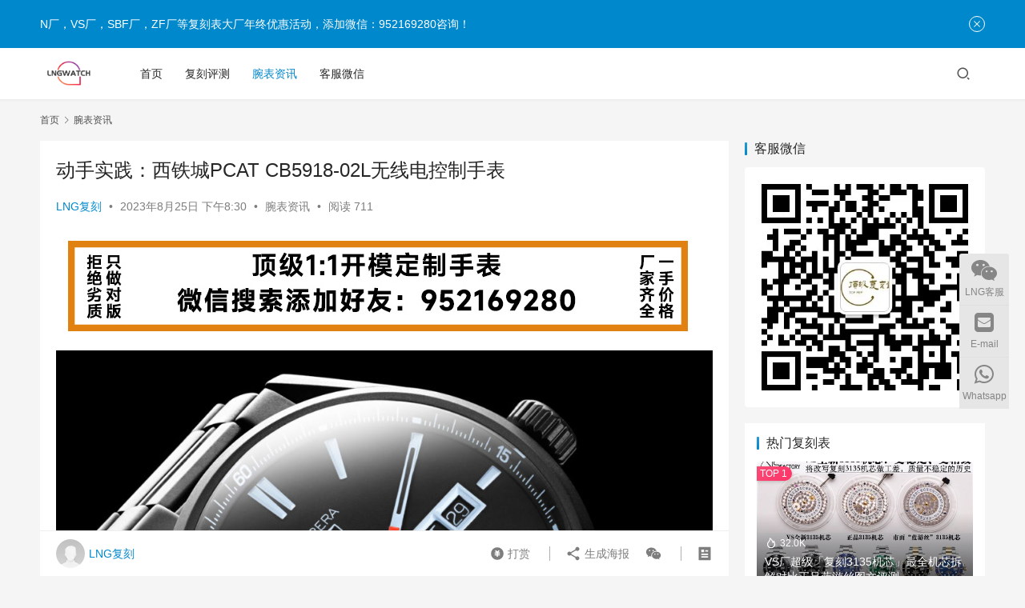

--- FILE ---
content_type: text/html; charset=UTF-8
request_url: http://www.lngwatch.com/29070.html
body_size: 17104
content:
<!DOCTYPE html>
<html lang="zh-CN">
<head>
    <meta charset="UTF-8">
    <meta http-equiv="X-UA-Compatible" content="IE=edge,chrome=1">
    <meta name="renderer" content="webkit">
    <meta name="viewport" content="width=device-width,initial-scale=1.0,user-scalable=no,maximum-scale=1,viewport-fit=cover">
    <title>动手实践：西铁城PCAT CB5918-02L无线电控制手表-N厂手表官网</title>
    <meta name="description" content="作为全球最大的钟表公司之一，西铁城生产出种类繁多的不同型号，它是少数几个创造出我认为完全现代的手表但仍坚持传统模拟显示的品牌之一。此外，当我说“现代”时，我不仅仅指具有现代风格的型号，而是指即使在当今数字显示器和智能手表的世界中，机芯本身提供的功能仍然让人感觉很前沿。一个典型的例子是西铁城 PCAT 系列，它采用了该品..." />
<meta property="og:type" content="article" />
<meta property="og:url" content="http://www.lngwatch.com/29070.html" />
<meta property="og:site_name" content="N厂手表官网" />
<meta property="og:title" content="动手实践：西铁城PCAT CB5918-02L无线电控制手表" />
<meta property="og:image" content="http://www.lngwatch.com/wp-content/uploads/2022/10/ece9b01305d31c870199a425042c5610.jpeg" />
<meta property="og:description" content="作为全球最大的钟表公司之一，西铁城生产出种类繁多的不同型号，它是少数几个创造出我认为完全现代的手表但仍坚持传统模拟显示的品牌之一。此外，当我说“现代”时，我不仅仅指具有现代风格的型号，而是指即使在当今数字显示器和智能手表的世界中，机芯本身提供的功能仍然让人感觉很前沿。一个典型的例子是西铁城 PCAT 系列，它采用了该品..." />
<link rel="canonical" href="http://www.lngwatch.com/29070.html" />
<meta name="applicable-device" content="pc,mobile" />
<meta http-equiv="Cache-Control" content="no-transform" />
<link rel='stylesheet' id='stylesheet-css'  href='//www.lngwatch.com/wp-content/uploads/wpcom/style.6.12.2.1712705534.css' type='text/css' media='all' />
<link rel='stylesheet' id='font-awesome-css'  href='http://www.lngwatch.com/wp-content/themes/justnews/themer/assets/css/font-awesome.css' type='text/css' media='all' />
<style id='global-styles-inline-css' type='text/css'>
body{--wp--preset--color--black: #000000;--wp--preset--color--cyan-bluish-gray: #abb8c3;--wp--preset--color--white: #ffffff;--wp--preset--color--pale-pink: #f78da7;--wp--preset--color--vivid-red: #cf2e2e;--wp--preset--color--luminous-vivid-orange: #ff6900;--wp--preset--color--luminous-vivid-amber: #fcb900;--wp--preset--color--light-green-cyan: #7bdcb5;--wp--preset--color--vivid-green-cyan: #00d084;--wp--preset--color--pale-cyan-blue: #8ed1fc;--wp--preset--color--vivid-cyan-blue: #0693e3;--wp--preset--color--vivid-purple: #9b51e0;--wp--preset--gradient--vivid-cyan-blue-to-vivid-purple: linear-gradient(135deg,rgba(6,147,227,1) 0%,rgb(155,81,224) 100%);--wp--preset--gradient--light-green-cyan-to-vivid-green-cyan: linear-gradient(135deg,rgb(122,220,180) 0%,rgb(0,208,130) 100%);--wp--preset--gradient--luminous-vivid-amber-to-luminous-vivid-orange: linear-gradient(135deg,rgba(252,185,0,1) 0%,rgba(255,105,0,1) 100%);--wp--preset--gradient--luminous-vivid-orange-to-vivid-red: linear-gradient(135deg,rgba(255,105,0,1) 0%,rgb(207,46,46) 100%);--wp--preset--gradient--very-light-gray-to-cyan-bluish-gray: linear-gradient(135deg,rgb(238,238,238) 0%,rgb(169,184,195) 100%);--wp--preset--gradient--cool-to-warm-spectrum: linear-gradient(135deg,rgb(74,234,220) 0%,rgb(151,120,209) 20%,rgb(207,42,186) 40%,rgb(238,44,130) 60%,rgb(251,105,98) 80%,rgb(254,248,76) 100%);--wp--preset--gradient--blush-light-purple: linear-gradient(135deg,rgb(255,206,236) 0%,rgb(152,150,240) 100%);--wp--preset--gradient--blush-bordeaux: linear-gradient(135deg,rgb(254,205,165) 0%,rgb(254,45,45) 50%,rgb(107,0,62) 100%);--wp--preset--gradient--luminous-dusk: linear-gradient(135deg,rgb(255,203,112) 0%,rgb(199,81,192) 50%,rgb(65,88,208) 100%);--wp--preset--gradient--pale-ocean: linear-gradient(135deg,rgb(255,245,203) 0%,rgb(182,227,212) 50%,rgb(51,167,181) 100%);--wp--preset--gradient--electric-grass: linear-gradient(135deg,rgb(202,248,128) 0%,rgb(113,206,126) 100%);--wp--preset--gradient--midnight: linear-gradient(135deg,rgb(2,3,129) 0%,rgb(40,116,252) 100%);--wp--preset--duotone--dark-grayscale: url('#wp-duotone-dark-grayscale');--wp--preset--duotone--grayscale: url('#wp-duotone-grayscale');--wp--preset--duotone--purple-yellow: url('#wp-duotone-purple-yellow');--wp--preset--duotone--blue-red: url('#wp-duotone-blue-red');--wp--preset--duotone--midnight: url('#wp-duotone-midnight');--wp--preset--duotone--magenta-yellow: url('#wp-duotone-magenta-yellow');--wp--preset--duotone--purple-green: url('#wp-duotone-purple-green');--wp--preset--duotone--blue-orange: url('#wp-duotone-blue-orange');--wp--preset--font-size--small: 13px;--wp--preset--font-size--medium: 20px;--wp--preset--font-size--large: 36px;--wp--preset--font-size--x-large: 42px;}.has-black-color{color: var(--wp--preset--color--black) !important;}.has-cyan-bluish-gray-color{color: var(--wp--preset--color--cyan-bluish-gray) !important;}.has-white-color{color: var(--wp--preset--color--white) !important;}.has-pale-pink-color{color: var(--wp--preset--color--pale-pink) !important;}.has-vivid-red-color{color: var(--wp--preset--color--vivid-red) !important;}.has-luminous-vivid-orange-color{color: var(--wp--preset--color--luminous-vivid-orange) !important;}.has-luminous-vivid-amber-color{color: var(--wp--preset--color--luminous-vivid-amber) !important;}.has-light-green-cyan-color{color: var(--wp--preset--color--light-green-cyan) !important;}.has-vivid-green-cyan-color{color: var(--wp--preset--color--vivid-green-cyan) !important;}.has-pale-cyan-blue-color{color: var(--wp--preset--color--pale-cyan-blue) !important;}.has-vivid-cyan-blue-color{color: var(--wp--preset--color--vivid-cyan-blue) !important;}.has-vivid-purple-color{color: var(--wp--preset--color--vivid-purple) !important;}.has-black-background-color{background-color: var(--wp--preset--color--black) !important;}.has-cyan-bluish-gray-background-color{background-color: var(--wp--preset--color--cyan-bluish-gray) !important;}.has-white-background-color{background-color: var(--wp--preset--color--white) !important;}.has-pale-pink-background-color{background-color: var(--wp--preset--color--pale-pink) !important;}.has-vivid-red-background-color{background-color: var(--wp--preset--color--vivid-red) !important;}.has-luminous-vivid-orange-background-color{background-color: var(--wp--preset--color--luminous-vivid-orange) !important;}.has-luminous-vivid-amber-background-color{background-color: var(--wp--preset--color--luminous-vivid-amber) !important;}.has-light-green-cyan-background-color{background-color: var(--wp--preset--color--light-green-cyan) !important;}.has-vivid-green-cyan-background-color{background-color: var(--wp--preset--color--vivid-green-cyan) !important;}.has-pale-cyan-blue-background-color{background-color: var(--wp--preset--color--pale-cyan-blue) !important;}.has-vivid-cyan-blue-background-color{background-color: var(--wp--preset--color--vivid-cyan-blue) !important;}.has-vivid-purple-background-color{background-color: var(--wp--preset--color--vivid-purple) !important;}.has-black-border-color{border-color: var(--wp--preset--color--black) !important;}.has-cyan-bluish-gray-border-color{border-color: var(--wp--preset--color--cyan-bluish-gray) !important;}.has-white-border-color{border-color: var(--wp--preset--color--white) !important;}.has-pale-pink-border-color{border-color: var(--wp--preset--color--pale-pink) !important;}.has-vivid-red-border-color{border-color: var(--wp--preset--color--vivid-red) !important;}.has-luminous-vivid-orange-border-color{border-color: var(--wp--preset--color--luminous-vivid-orange) !important;}.has-luminous-vivid-amber-border-color{border-color: var(--wp--preset--color--luminous-vivid-amber) !important;}.has-light-green-cyan-border-color{border-color: var(--wp--preset--color--light-green-cyan) !important;}.has-vivid-green-cyan-border-color{border-color: var(--wp--preset--color--vivid-green-cyan) !important;}.has-pale-cyan-blue-border-color{border-color: var(--wp--preset--color--pale-cyan-blue) !important;}.has-vivid-cyan-blue-border-color{border-color: var(--wp--preset--color--vivid-cyan-blue) !important;}.has-vivid-purple-border-color{border-color: var(--wp--preset--color--vivid-purple) !important;}.has-vivid-cyan-blue-to-vivid-purple-gradient-background{background: var(--wp--preset--gradient--vivid-cyan-blue-to-vivid-purple) !important;}.has-light-green-cyan-to-vivid-green-cyan-gradient-background{background: var(--wp--preset--gradient--light-green-cyan-to-vivid-green-cyan) !important;}.has-luminous-vivid-amber-to-luminous-vivid-orange-gradient-background{background: var(--wp--preset--gradient--luminous-vivid-amber-to-luminous-vivid-orange) !important;}.has-luminous-vivid-orange-to-vivid-red-gradient-background{background: var(--wp--preset--gradient--luminous-vivid-orange-to-vivid-red) !important;}.has-very-light-gray-to-cyan-bluish-gray-gradient-background{background: var(--wp--preset--gradient--very-light-gray-to-cyan-bluish-gray) !important;}.has-cool-to-warm-spectrum-gradient-background{background: var(--wp--preset--gradient--cool-to-warm-spectrum) !important;}.has-blush-light-purple-gradient-background{background: var(--wp--preset--gradient--blush-light-purple) !important;}.has-blush-bordeaux-gradient-background{background: var(--wp--preset--gradient--blush-bordeaux) !important;}.has-luminous-dusk-gradient-background{background: var(--wp--preset--gradient--luminous-dusk) !important;}.has-pale-ocean-gradient-background{background: var(--wp--preset--gradient--pale-ocean) !important;}.has-electric-grass-gradient-background{background: var(--wp--preset--gradient--electric-grass) !important;}.has-midnight-gradient-background{background: var(--wp--preset--gradient--midnight) !important;}.has-small-font-size{font-size: var(--wp--preset--font-size--small) !important;}.has-medium-font-size{font-size: var(--wp--preset--font-size--medium) !important;}.has-large-font-size{font-size: var(--wp--preset--font-size--large) !important;}.has-x-large-font-size{font-size: var(--wp--preset--font-size--x-large) !important;}
</style>
<script type='text/javascript' src='http://www.lngwatch.com/wp-includes/js/jquery/jquery.min.js' id='jquery-core-js'></script>
<script type='text/javascript' src='http://www.lngwatch.com/wp-includes/js/jquery/jquery-migrate.min.js' id='jquery-migrate-js'></script>
<script>
(function(){
var el = document.createElement("script");
el.src = "https://lf1-cdn-tos.bytegoofy.com/goofy/ttzz/push.js?47a6c20e1bff6111f6d20fc93d0fc82ec5618edf0fc912035157b16407cda52fbc434964556b7d7129e9b750ed197d397efd7b0c6c715c1701396e1af40cec962b8d7c8c6655c9b00211740aa8a98e2e";
el.id = "ttzz";
var s = document.getElementsByTagName("script")[0];
s.parentNode.insertBefore(el, s);
})(window)
</script>
<link rel="icon" href="http://www.lngwatch.com/wp-content/uploads/2022/08/cropped-logo11-1.png" sizes="32x32" />
<link rel="icon" href="http://www.lngwatch.com/wp-content/uploads/2022/08/cropped-logo11-1.png" sizes="192x192" />
<link rel="apple-touch-icon" href="http://www.lngwatch.com/wp-content/uploads/2022/08/cropped-logo11-1.png" />
<meta name="msapplication-TileImage" content="http://www.lngwatch.com/wp-content/uploads/2022/08/cropped-logo11-1.png" />
    <!--[if lte IE 11]><script src="http://www.lngwatch.com/wp-content/themes/justnews/js/update.js"></script><![endif]-->
</head>
<body class="post-template-default single single-post postid-29070 single-format-standard wp-custom-logo lang-cn el-boxed header-fixed">
<header class="header">
    <div class="container">
        <div class="navbar-header">
            <button type="button" class="navbar-toggle collapsed" data-toggle="collapse" data-target=".navbar-collapse" aria-label="menu">
                <span class="icon-bar icon-bar-1"></span>
                <span class="icon-bar icon-bar-2"></span>
                <span class="icon-bar icon-bar-3"></span>
            </button>
                        <div class="logo">
                <a href="http://www.lngwatch.com" rel="home">
                    <img src="http://www.lngwatch.com/wp-content/uploads/2022/08/cropped-logo.png" alt="N厂手表官网">
                </a>
            </div>
        </div>
        <div class="collapse navbar-collapse">
            <nav class="primary-menu"><ul id="menu-top%e5%af%bc%e8%88%aa" class="nav navbar-nav wpcom-adv-menu"><li class="menu-item"><a href="http://www.lngwatch.com">首页</a></li>
<li class="menu-item"><a href="http://www.lngwatch.com/category/repwatch">复刻评测</a></li>
<li class="menu-item current-post-ancestor current-post-parent active"><a href="http://www.lngwatch.com/category/%e8%85%95%e8%a1%a8%e8%b5%84%e8%ae%af">腕表资讯</a></li>
<li class="menu-item"><a href="http://www.lngwatch.com/contact">客服微信</a></li>
</ul></nav>            <div class="navbar-action">
                                <div class="navbar-search-icon j-navbar-search"><i class="wpcom-icon wi"><svg aria-hidden="true"><use xlink:href="#wi-search"></use></svg></i></div>
                                            </div>
            <form class="navbar-search" action="http://www.lngwatch.com" method="get" role="search">
                <div class="navbar-search-inner">
                    <i class="wpcom-icon wi navbar-search-close"><svg aria-hidden="true"><use xlink:href="#wi-close"></use></svg></i>                    <input type="text" name="s" class="navbar-search-input" autocomplete="off" placeholder="输入关键词搜索..." value="">
                    <button class="navbar-search-btn" type="submit"><i class="wpcom-icon wi"><svg aria-hidden="true"><use xlink:href="#wi-search"></use></svg></i></button>
                </div>
            </form>
        </div><!-- /.navbar-collapse -->
    </div><!-- /.container -->
</header>
<div id="wrap">    <div class="wrap container">
        <ol class="breadcrumb" vocab="https://schema.org/" typeof="BreadcrumbList"><li class="home" property="itemListElement" typeof="ListItem"><a href="http://www.lngwatch.com" property="item" typeof="WebPage"><span property="name" class="hide">N厂手表官网</span>首页</a><meta property="position" content="1"></li><li property="itemListElement" typeof="ListItem"><i class="wpcom-icon wi"><svg aria-hidden="true"><use xlink:href="#wi-arrow-right-3"></use></svg></i><a href="http://www.lngwatch.com/category/%e8%85%95%e8%a1%a8%e8%b5%84%e8%ae%af" property="item" typeof="WebPage"><span property="name">腕表资讯</span></a><meta property="position" content="2"></li></ol>        <main class="main">
                            <article id="post-29070" class="post-29070 post type-post status-publish format-standard has-post-thumbnail hentry category-5 entry">
                    <div class="entry-main">
                                                                        <div class="entry-head">
                            <h1 class="entry-title">动手实践：西铁城PCAT CB5918-02L无线电控制手表</h1>
                            <div class="entry-info">
                                                                    <span class="vcard">
                                        <a class="nickname url fn j-user-card" data-user="1" href="http://www.lngwatch.com/author/lngwatch">LNG复刻</a>
                                    </span>
                                    <span class="dot">•</span>
                                                                <time class="entry-date published" datetime="2023-08-25T20:30:29+08:00" pubdate>
                                    2023年8月25日 下午8:30                                </time>
                                <span class="dot">•</span>
                                <a href="http://www.lngwatch.com/category/%e8%85%95%e8%a1%a8%e8%b5%84%e8%ae%af" rel="category tag">腕表资讯</a>                                                                        <span class="dot">•</span>
                                        <span>阅读 711</span>
                                                                </div>
                        </div>
                        <div class="wpcom_myimg_wrap __single_1"><a href="http://www.lngwatch.com/contact" target="_blank"><img src="http://www.lngwatch.com/a/article-1.jpg"></a></div>
                                                <div class="entry-content">
                            <p><noscript><img class="alignnone size-full wp-image-11085" src="http://www.lngwatch.com/wp-content/uploads/2022/10/ece9b01305d31c870199a425042c5610.jpeg" alt="动手实践：西铁城PCAT CB5918-02L无线电控制手表" width="1024" height="878" /></noscript><img class="alignnone size-full wp-image-11085 j-lazy" src="http://www.lngwatch.com/wp-content/themes/justnews/themer/assets/images/lazy.png" data-original="http://www.lngwatch.com/wp-content/uploads/2022/10/ece9b01305d31c870199a425042c5610.jpeg" alt="动手实践：西铁城PCAT CB5918-02L无线电控制手表" width="1024" height="878" /></p>
<p><span>作为全球最大的钟表公司之一，</span><span>西铁城</span><span>生产出种类繁多的不同型号，它是少数几个创造出我认为完全现代的手表但仍坚持传统模拟显示的品牌之一。此外，当我说“现代”时，我不仅仅指具有现代风格的型号，而是指即使在当今数字显示器和智能手表的世界中，机芯本身提供的功能仍然让人感觉很前沿。一个典型的例子是西铁城 PCAT 系列，它采用了该品牌的光动能光动能技术，并增加了万年历、无线电控制计时以及许多其他先进功能。</span></p>
<p><span>Citizen PCAT CB5918-02L 表壳采用不锈钢制成，直径为 43 毫米，厚 13.4 毫米，表耳为 22 毫米，表耳到表耳的整体轮廓约为 50.7 毫米。虽然表壳主要采用高抛光处理，但表耳的顶部表面经过拉丝处理，提供了额外的对比度，有助于突出其棱角分明的形状。此外，与其他大表壳直径的日本手表类似，西铁城 PCAT 的比例经过深思熟虑，表耳向下呈锐角的方式有助于在手腕上营造出令人惊讶的易于管理的感觉。与许多其他西铁城手表不同，PCAT 系列的表盘上方配有蓝宝石水晶玻璃，在此展示的 CB5918-02L 版本上，</span></p>
<div id="ablog-1296514591" class="ablog-top-article-banner article-ad-placement"></div>
<p><span>Citizen PCAT CB5918-02L 的背面采用经过拉丝处理的实心不锈钢底盖，而通过多功能表冠可以操作机芯，表冠两侧有一对从 3 点突出的按钮。表壳的时钟一侧。虽然这种控制布局与标准计时码表相同，但表冠和按钮的实际功能有很大不同，它们用于控制手表的多个不同功能，仅取决于指定的操作模式（稍后会详细介绍） 。尽管表冠和按钮均未拧紧，并且表背似乎属于压力配合类型，但西铁城 PCAT CB5918-02L 仍然提供相当大的深度等级，并且具有 200 米防水性能，</span></p>
<p><noscript><img class="alignnone size-full wp-image-11080" src="http://www.lngwatch.com/wp-content/uploads/2022/10/38da25396bc0f5a96e22ffd2ba66a95d.jpeg" alt="动手实践：西铁城PCAT CB5918-02L无线电控制手表" width="1000" height="1098" /></noscript><img class="alignnone size-full wp-image-11080 j-lazy" src="http://www.lngwatch.com/wp-content/themes/justnews/themer/assets/images/lazy.png" data-original="http://www.lngwatch.com/wp-content/uploads/2022/10/38da25396bc0f5a96e22ffd2ba66a95d.jpeg" alt="动手实践：西铁城PCAT CB5918-02L无线电控制手表" width="1000" height="1098" /></p>
<p><span>鉴于西铁城PCAT系列的功能相当广泛，其表盘的信息量相当大，最好将其描述为三寄存器计时表盘的扩展版本。考虑到这一点，就像表冠和按钮一样，一些寄存器和指针执行多种不同的功能，这仅取决于手表的特定模式。在西铁城 PCAT CB5918-02L 上，表盘为海军蓝色，带有抛光银色元素和白色和金色小装饰。除了三个子表盘外，4 点钟位置还设有一个日期窗口，而分钟轨道和用于测量与 UTC 小时偏移量的刻度则位于围绕表盘外围的倾斜章节上。整体外观还是比较有凝聚力的，</span></p>
<p><span>Citizen PCAT CB5918-02L 上的夜光元件仅限于时针和分针，以及位于刻面时标外缘的小块。就其三个子表盘的用途而言，6点钟位置的寄存器用作功能选择器，显示手表的当前模式（时间、计时、设置和闹铃），而左侧的子表盘则用作功能选择器。指针侧以 24 小时格式显示时间。考虑到这一点，右侧的子表盘是一个多功能显示屏，会根据手表的特定模式而变化。当 PCAT 处于标准时间显示模式时，该寄存器跟踪星期几；然而，它还可以用作动力储备指示器、警报功能选择器、夏令时设置显示、</span></p>
<div id="ablog-164241833" class="ablog-content article-ad-placement"></div>
<p><span>同样，虽然带有三叉戟形配重的中央秒针跟踪运行的秒数，但当手表设置为计时模式时，它也会跳至 12 点钟位置，这使其可以像传统的计时秒针，并与表圈上的测速刻度一起使用。考虑到这一点，秒针还用于显示其他信息，它在表盘上跳来跳去，作为传达某些信息的指示器，例如当前的世界时间设置以及机芯最近是否已与其他时间同步。它的无线电控制信号。拥有这些多功能显示元件有助于 Citizen PCAT CB5918-02L 保持相当干净的显示，</span></p>
<p><span>虽然西铁城 PCAT CB5918-02L 上的表盘标记数量极少，使该型号具有相对精致的整体外观，但这种方法也稍微妨碍了与其功能相关的某些方面。例如，24 小时计时盘仅具有微弱的同色系哈希标记，沿着其对比环内部每两小时放置一次，这意味着这本质上只是一个 AM/PM 指示器，除非您仔细观察表盘。同样，在使用计时码表时追踪已过去分钟数的唯一方法是根据小表盘上印有的细金环上的微小刻度进行测量。Citizen PCAT 系列的其他型号配备了更多文字表盘，虽然这些选项确实受益于卓越的一目了然的易读性，</span></p>
<p><noscript><img class="alignnone size-full wp-image-11079" src="http://www.lngwatch.com/wp-content/uploads/2022/10/c1e61d944f06fe13b23e38c4e6b17e32.jpeg" alt="动手实践：西铁城PCAT CB5918-02L无线电控制手表" width="860" height="715" /></noscript><img class="alignnone size-full wp-image-11079 j-lazy" src="http://www.lngwatch.com/wp-content/themes/justnews/themer/assets/images/lazy.png" data-original="http://www.lngwatch.com/wp-content/uploads/2022/10/c1e61d944f06fe13b23e38c4e6b17e32.jpeg" alt="动手实践：西铁城PCAT CB5918-02L无线电控制手表" width="860" height="715" /></p>
<p><span>西铁城 PCAT CB5918-02L 的表耳上安装有一条蓝色皮革表带，带有鳄鱼纹图案和白色对比缝线，表带从表壳处的 22 毫米逐渐减小到与标志性折叠扣相连的 20 毫米。与大多数西铁城的皮革表带一样，安装在 PCAT CB5918-02L 上的版本质量出奇地好，而且表扣比西铁城手表上常见的表扣高出一两级。双部署式表扣采用拉丝和抛光不锈钢制成，带有西铁城标志，并配有双按钮释放装置，其折叠结构的内表面饰有珍珠纹。考虑到所有因素，随附的皮革表带相当不错（特别是对于这个价位而言），尽管考虑到该特定型号提供的相当慷慨的深度评级，</span></p>
<p><span>Citizen PCAT CB5918-02L 的核心是 Calibre E660，就像所有西铁城 Eco-Drive 机芯一样，Cal. E660 可以通过自然光或人造光供电。除了具有与 24 个不同时区的原子钟同步的无线电控制计时功能外，Citizen Cal. E660 还包括 60 分钟计时码表、可编程闹钟、万年历、星期和日期显示、额外的 24 小时时间寄存器、夏令时设置以及检查动力储存和是否手表最近收到了原子计时信号。此外，加州。E660机芯还提供按需信号接收功能，允许用户手动触发手表扫描信号以同步计时。当谈到长期准确性时，我对 Citizen PCAT CB5918-02L 的体验或多或少是完美的。万年历正确地考虑了每个月的不同天数，每当我检查它的计时时，由于它的无线电控制同步，手表几乎精确到秒。</span></p>
<p><span>拉出表冠并旋转它会移动 6 点钟位置小表盘内的小指针，从而改变手表的模式，而不是设置时间或日期。同时，两个按钮用于操作每种不同模式下的各种功能。例如，当手表设置为计时模式时，两个按钮将允许您启动、停止和重置计时。然而，当手表处于“时间”模式时，上部按钮将允许您检查世界时间和夏令时设置，而下部按钮将允许您检查动力储备并验证手表是否已同步其无线电控制信号。在这些情况下，多功能寄存器内的秒针和小指针将跳至不同位置并停留10秒，</span></p>
<p><span>如果您将西铁城 PCAT CB5918-02L 作为日常手表佩戴，我想您很快就会熟悉其各种不同的模式和功能。然而，对于那些在长时间不佩戴数字手表后经常忘记如何使用它们的人来说，操作 Citizen PCAT 的全模拟显示屏可能会更具挑战性。例如，如果您发现自己在旅行时需要调整时间，可以通过更改机芯当前的世界时间设置来实现，而不是仅仅拉出表冠并将时针调整到新位置。同样，除非您将 PCAT 永久保持在计时模式，</span></p>
<p><noscript><img class="alignnone size-full wp-image-11082" src="http://www.lngwatch.com/wp-content/uploads/2022/10/f579947535dd5a42edb8786265926b92.jpeg" alt="动手实践：西铁城PCAT CB5918-02L无线电控制手表" width="860" height="636" /></noscript><img class="alignnone size-full wp-image-11082 j-lazy" src="http://www.lngwatch.com/wp-content/themes/justnews/themer/assets/images/lazy.png" data-original="http://www.lngwatch.com/wp-content/uploads/2022/10/f579947535dd5a42edb8786265926b92.jpeg" alt="动手实践：西铁城PCAT CB5918-02L无线电控制手表" width="860" height="636" /></p>
<p><span>在很多方面，西铁城 PCAT CB5918-02L 都受到我所说的“瑞士军刀综合症”的困扰，这本质上与著名的“万事通”格言有类似的潜在信息。经典的瑞士军刀是一种非常实用和有用的工具；然而，由于它试图做所有事情，所以实际上并没有把很多事情都做得特别好。考虑到这一点，虽然西铁城 PCAT CB5918-02L 的实用性不如用于测量经过时间的标准计时码表，并且比数字闹钟手表更难使用，但简单的事实是 PCAT 系列能够实现如此广泛的不同功能功能是其独特的优势，对于那些想要手表具有大量功能但仍提供相当精致和传统整体外观的人来说，它是一个非常有能力的选择。</span></p>
<p><span>回到著名的“万事通”的比喻，真正的完整说法是“万事通并不是万事通，但往往比万事通更好”——这当然适用于 Citizen PCAT CB5918- 02L。不可否认的是，PCAT系列在执行单一特定功能时不如其他手表实用，但该型号在多功能性方面得分很高。虽然瑞士军刀在简单切割东西方面不如传统刀那么实用，但对于偶尔可能需要小刀、镊子、螺丝刀和开罐器但实际上只想使用的人来说，它是理想的选择携带单一工具。同样，西铁城 PCAT CB5918-02L 也不适合那些需要绝对最实用的秒表或闹钟的人，</span></p>
<p><span>官方零售价为</span><em><strong><span>650 美元</span></strong></em><span>，不可否认的是，西铁城 PCAT CB5918-02L 提供了相当多的功能，而且就像许多西铁城型号一样，您经常可以在折扣价中找到 PCAT 系列。网上搜索。虽然稍微复杂的操作说明对某些人来说可能有点难以接受，但重要的是要记住，只有当您想使用手表的一些更高级功能时，这才真正发挥作用。对于那些喜欢额外功能但真正想要真正的“一劳永逸”拥有体验的人来说，Citizen PCAT CB5918-02L 是理想的选择，并且凭借精致的外观和充足的防水性，这款特殊型号是完美的选择定位为某人的日常手表。</span></p>
<div class="entry-readmore"><div class="entry-readmore-btn"></div></div>                                                        <div class="entry-copyright"><p>原创文章，作者：LNG复刻，如若转载，请注明出处：http://www.lngwatch.com/29070.html</p></div>                        </div>

                        <div class="entry-tag"></div>
                        <div class="entry-action">
                            <div class="btn-zan" data-id="29070"><i class="wpcom-icon wi"><svg aria-hidden="true"><use xlink:href="#wi-thumb-up-fill"></use></svg></i> 赞 <span class="entry-action-num">(0)</span></div>

                                                    </div>

                        <div class="entry-bar">
                            <div class="entry-bar-inner clearfix">
                                                                    <div class="author pull-left">
                                                                                <a data-user="1" target="_blank" href="http://www.lngwatch.com/author/lngwatch" class="avatar j-user-card">
                                            <img alt='LNG复刻' src='http://cravatar.cn/avatar/64e1b8d34f425d19e1ee2ea7236d3028?s=60&#038;d=mm&#038;r=g' srcset='http://cravatar.cn/avatar/64e1b8d34f425d19e1ee2ea7236d3028?s=120&#038;d=mm&#038;r=g 2x' class='avatar avatar-60 photo' height='60' width='60' /><span class="author-name">LNG复刻</span>                                        </a>
                                    </div>
                                                                <div class="info pull-right">
                                    <div class="info-item meta">
                                                                                                                                                                    <a class="meta-item dashang" href="javascript:;">
                                                <i class="wpcom-icon wi"><svg aria-hidden="true"><use xlink:href="#wi-cny-circle-fill"></use></svg></i> 打赏                                                <span class="dashang-img">
                                                                                                            <span>
                                                        <img src="//www.lngwatch.com/wp-content/uploads/2022/06/qrcode.jpg" alt="微信扫一扫加客服"/>
                                                            微信扫一扫加客服                                                    </span>
                                                                                                                                                        </span>
                                            </a>
                                                                            </div>
                                    <div class="info-item share">
                                        <a class="meta-item mobile j-mobile-share" href="javascript:;" data-id="29070" data-qrcode="http://www.lngwatch.com/29070.html"><i class="wpcom-icon wi"><svg aria-hidden="true"><use xlink:href="#wi-share"></use></svg></i> 生成海报</a>
                                                                                    <a class="meta-item wechat" data-share="wechat" target="_blank" rel="nofollow" href="#">
                                                <i class="wpcom-icon wi"><svg aria-hidden="true"><use xlink:href="#wi-wechat"></use></svg></i>                                            </a>
                                                                            </div>
                                    <div class="info-item act">
                                        <a href="javascript:;" id="j-reading"><i class="wpcom-icon wi"><svg aria-hidden="true"><use xlink:href="#wi-article"></use></svg></i></a>
                                    </div>
                                </div>
                            </div>
                        </div>
                    </div>
                        <div class="entry-page">
                    <div class="entry-page-prev entry-page-nobg">
                <a href="http://www.lngwatch.com/29068.html" title="上手体验：欧米茄海马潜水员300M 75周年夏季蓝色腕表" rel="prev">
                    <span>上手体验：欧米茄海马潜水员300M 75周年夏季蓝色腕表</span>
                </a>
                <div class="entry-page-info">
                    <span class="pull-left"><i class="wpcom-icon wi"><svg aria-hidden="true"><use xlink:href="#wi-arrow-left-double"></use></svg></i> 上一篇</span>
                    <span class="pull-right">2023年8月25日 下午8:29</span>
                </div>
            </div>
                            <div class="entry-page-next entry-page-nobg">
                <a href="http://www.lngwatch.com/29071.html" title="动手实践：Ball Engineer II月历腕表" rel="next">
                    <span>动手实践：Ball Engineer II月历腕表</span>
                </a>
                <div class="entry-page-info">
                    <span class="pull-right">下一篇 <i class="wpcom-icon wi"><svg aria-hidden="true"><use xlink:href="#wi-arrow-right-double"></use></svg></i></span>
                    <span class="pull-left">2023年8月25日 下午8:31</span>
                </div>
            </div>
            </div>
                    <div class="wpcom_myimg_wrap __single_2"><a href="http://www.lngwatch.com/contact" target="_blank"><img src="http://www.lngwatch.com/a/article-2.jpg"></a></div>                                            <div class="entry-related-posts">
                            <h3 class="entry-related-title">相关推荐</h3><ul class="entry-related cols-3 post-loop post-loop-default"><li class="item">
        <div class="item-img">
        <a class="item-img-inner" href="http://www.lngwatch.com/31522.html" title="2万元购买欧米茄还是浪琴手表(70%的人选了浪琴)" target="_blank" rel="bookmark">
            <img width="480" height="300" src="http://www.lngwatch.com/wp-content/themes/justnews/themer/assets/images/lazy.png" class="attachment-default size-default wp-post-image j-lazy" alt="2万元购买欧米茄还是浪琴手表(70%的人选了浪琴)" data-original="http://www.lngwatch.com/wp-content/uploads/2023/09/i1615821229_5051_0-480x300.jpg" />        </a>
                <a class="item-category" href="http://www.lngwatch.com/category/%e8%85%95%e8%a1%a8%e8%b5%84%e8%ae%af" target="_blank">腕表资讯</a>
            </div>
        <div class="item-content">
                <h4 class="item-title">
            <a href="http://www.lngwatch.com/31522.html" target="_blank" rel="bookmark">
                                 2万元购买欧米茄还是浪琴手表(70%的人选了浪琴)            </a>
        </h4>
        <div class="item-excerpt">
            <p>两万块钱购买手表算是一笔不小的开支了，如果你有两万块钱你会选择购买什么品牌的手表呢?最近就有一个朋友问小编，两万元买欧米茄还是浪琴，这个问题相信有不少人难以做抉择，接下来手表回收小&#8230;</p>
        </div>
        <div class="item-meta">
                                    <span class="item-meta-li date">2023年9月9日</span>
            <div class="item-meta-right">
                <span class="item-meta-li views" title="阅读数"><i class="wpcom-icon wi"><svg aria-hidden="true"><use xlink:href="#wi-eye"></use></svg></i>651</span>            </div>
        </div>
    </div>
</li>
<li class="item">
        <div class="item-img">
        <a class="item-img-inner" href="http://www.lngwatch.com/26861.html" title="C厂熊猫迪手表动力怎么样,4130机芯稳定吗" target="_blank" rel="bookmark">
            <img width="480" height="300" src="http://www.lngwatch.com/wp-content/themes/justnews/themer/assets/images/lazy.png" class="attachment-default size-default wp-post-image j-lazy" alt="C厂熊猫迪手表动力怎么样,4130机芯稳定吗" loading="lazy" data-original="http://www.lngwatch.com/wp-content/uploads/2023/04/i1644728814_5338_0-480x300.jpg" />        </a>
                <a class="item-category" href="http://www.lngwatch.com/category/%e8%85%95%e8%a1%a8%e8%b5%84%e8%ae%af" target="_blank">腕表资讯</a>
            </div>
        <div class="item-content">
                <h4 class="item-title">
            <a href="http://www.lngwatch.com/26861.html" target="_blank" rel="bookmark">
                                 C厂熊猫迪手表动力怎么样,4130机芯稳定吗            </a>
        </h4>
        <div class="item-excerpt">
            <p>C厂熊猫迪手表是一款备受欢迎的手表品牌，具有精准、美观、实用等特点。其中，动力是手表的重要组成部分，对于手表的准确性和稳定性有着至关重要的作用。那么，C厂熊猫迪手表的动力怎么样呢？&#8230;</p>
        </div>
        <div class="item-meta">
                                    <span class="item-meta-li date">2023年4月16日</span>
            <div class="item-meta-right">
                <span class="item-meta-li views" title="阅读数"><i class="wpcom-icon wi"><svg aria-hidden="true"><use xlink:href="#wi-eye"></use></svg></i>1.0K</span>            </div>
        </div>
    </div>
</li>
<li class="item">
        <div class="item-img">
        <a class="item-img-inner" href="http://www.lngwatch.com/11589.html" title="【SIHH 2018】RICHARD MILLE为承受撞击而设计的陀飞轮表！" target="_blank" rel="bookmark">
            <img width="480" height="300" src="http://www.lngwatch.com/wp-content/themes/justnews/themer/assets/images/lazy.png" class="attachment-default size-default wp-post-image j-lazy" alt="【SIHH 2018】RICHARD MILLE为承受撞击而设计的陀飞轮表！" loading="lazy" data-original="http://www.lngwatch.com/wp-content/uploads/2022/11/6d2bb4eec00046bd40682b9a8c48b290-480x300.jpeg" />        </a>
                <a class="item-category" href="http://www.lngwatch.com/category/%e8%85%95%e8%a1%a8%e8%b5%84%e8%ae%af" target="_blank">腕表资讯</a>
            </div>
        <div class="item-content">
                <h4 class="item-title">
            <a href="http://www.lngwatch.com/11589.html" target="_blank" rel="bookmark">
                                 【SIHH 2018】RICHARD MILLE为承受撞击而设计的陀飞轮表！            </a>
        </h4>
        <div class="item-excerpt">
            <p>RICHARD MILLE以前都明富豪名人的玩意，但近年来连潘玮柏、小猪等等都戴在手上，令一般大众更了解RICHARD MILLE这超高级的腕表品牌。但是RICHARD MILLE&#8230;</p>
        </div>
        <div class="item-meta">
                                    <span class="item-meta-li date">2022年11月2日</span>
            <div class="item-meta-right">
                <span class="item-meta-li views" title="阅读数"><i class="wpcom-icon wi"><svg aria-hidden="true"><use xlink:href="#wi-eye"></use></svg></i>896</span>            </div>
        </div>
    </div>
</li>
<li class="item item-myimg"><div class="wpcom_myimg_wrap __flow"><a href="http://www.lngwatch.com/contact" target="_blank"><img src="http://www.lngwatch.com/a/list-1.jpg"></a></div></li><li class="item">
        <div class="item-img">
        <a class="item-img-inner" href="http://www.lngwatch.com/35570.html" title="爱因斯坦钟爱的浪琴表：时间的见证与科学巨匠的品味" target="_blank" rel="bookmark">
            <img width="480" height="300" src="http://www.lngwatch.com/wp-content/themes/justnews/themer/assets/images/lazy.png" class="attachment-default size-default wp-post-image j-lazy" alt="爱因斯坦钟爱的浪琴表：时间的见证与科学巨匠的品味" loading="lazy" data-original="http://www.lngwatch.com/wp-content/uploads/2024/08/1719285195230-480x300.jpg" />        </a>
                <a class="item-category" href="http://www.lngwatch.com/category/%e8%85%95%e8%a1%a8%e8%b5%84%e8%ae%af" target="_blank">腕表资讯</a>
            </div>
        <div class="item-content">
                <h4 class="item-title">
            <a href="http://www.lngwatch.com/35570.html" target="_blank" rel="bookmark">
                                 爱因斯坦钟爱的浪琴表：时间的见证与科学巨匠的品味            </a>
        </h4>
        <div class="item-excerpt">
            <p>阿尔伯特·爱因斯坦，被誉为“现代物理学之父”，他的相对论至今仍对科学界产生着深远的影响。除了在物理学领域的卓越成就，爱因斯坦对高级手表也有着浓厚的兴趣。从他留下的照片中，我们可以发&#8230;</p>
        </div>
        <div class="item-meta">
                                    <span class="item-meta-li date">2024年8月23日</span>
            <div class="item-meta-right">
                <span class="item-meta-li views" title="阅读数"><i class="wpcom-icon wi"><svg aria-hidden="true"><use xlink:href="#wi-eye"></use></svg></i>598</span>            </div>
        </div>
    </div>
</li>
<li class="item">
        <div class="item-img">
        <a class="item-img-inner" href="http://www.lngwatch.com/16052.html" title="蒂芙尼东西方手表动手实践" target="_blank" rel="bookmark">
            <img width="480" height="300" src="http://www.lngwatch.com/wp-content/themes/justnews/themer/assets/images/lazy.png" class="attachment-default size-default wp-post-image j-lazy" alt="蒂芙尼东西方手表动手实践" loading="lazy" data-original="http://www.lngwatch.com/wp-content/uploads/2022/11/Tiffany-co-East-West-watch-8-480x300.jpg" />        </a>
                <a class="item-category" href="http://www.lngwatch.com/category/%e8%85%95%e8%a1%a8%e8%b5%84%e8%ae%af" target="_blank">腕表资讯</a>
            </div>
        <div class="item-content">
                <h4 class="item-title">
            <a href="http://www.lngwatch.com/16052.html" target="_blank" rel="bookmark">
                                 蒂芙尼东西方手表动手实践            </a>
        </h4>
        <div class="item-excerpt">
            <p>作为2015 年Tiffany &amp; Co.手表“重新推出”的一部分，首次亮相的系列包括Tiffany CT60 手表（此处动手）以及这些有趣的 Tiffany East W&#8230;</p>
        </div>
        <div class="item-meta">
                                    <span class="item-meta-li date">2022年11月24日</span>
            <div class="item-meta-right">
                <span class="item-meta-li views" title="阅读数"><i class="wpcom-icon wi"><svg aria-hidden="true"><use xlink:href="#wi-eye"></use></svg></i>1.0K</span>            </div>
        </div>
    </div>
</li>
</ul>                        </div>
                                    </article>
                    </main>
                    <aside class="sidebar">
                <div class="widget widget_media_image"><h3 class="widget-title"><span>客服微信</span></h3><img width="430" height="430" src="http://www.lngwatch.com/wp-content/themes/justnews/themer/assets/images/lazy.png" class="image wp-image-42  attachment-full size-full j-lazy" alt="动手实践：西铁城PCAT CB5918-02L无线电控制手表" style="max-width: 100%; height: auto;" data-original="http://www.lngwatch.com/wp-content/uploads/2022/06/qrcode.jpg" /></div><div class="widget widget_post_hot"><h3 class="widget-title"><span>热门复刻表</span></h3>            <ul>
                                    <li class="item">
                                                    <div class="item-img">
                                <a class="item-img-inner" href="http://www.lngwatch.com/14300.html" title="VS厂超级「复刻3135机芯」最全机芯拆解对比正品蓝游丝图文评测">
                                    <img width="480" height="300" src="http://www.lngwatch.com/wp-content/uploads/2022/11/22-480x300.jpg" class="attachment-default size-default wp-post-image" alt="VS厂超级「复刻3135机芯」最全机芯拆解对比正品蓝游丝图文评测" loading="lazy" />                                </a>
                            </div>
                                                <div class="item-content">
                            <div class="item-hot"><i class="wpcom-icon wi"><svg aria-hidden="true"><use xlink:href="#wi-huo"></use></svg></i>32.0K</div>                            <p class="item-title"><a href="http://www.lngwatch.com/14300.html" title="VS厂超级「复刻3135机芯」最全机芯拆解对比正品蓝游丝图文评测">VS厂超级「复刻3135机芯」最全机芯拆解对比正品蓝游丝图文评测</a></p>
                                                    </div>
                    </li>
                                    <li class="item">
                                                    <div class="item-img">
                                <a class="item-img-inner" href="http://www.lngwatch.com/5106.html" title="N厂劳力士4130迪通拿「冰蓝迪」116506评测">
                                    <img width="480" height="300" src="http://www.lngwatch.com/wp-content/uploads/2022/10/1d9e03992805dcbf359127c17283a400-480x300.jpeg" class="attachment-default size-default wp-post-image" alt="N厂劳力士4130迪通拿「冰蓝迪」116506评测" loading="lazy" />                                </a>
                            </div>
                                                <div class="item-content">
                                                        <p class="item-title"><a href="http://www.lngwatch.com/5106.html" title="N厂劳力士4130迪通拿「冰蓝迪」116506评测">N厂劳力士4130迪通拿「冰蓝迪」116506评测</a></p>
                            <div class="item-hot"><i class="wpcom-icon wi"><svg aria-hidden="true"><use xlink:href="#wi-huo"></use></svg></i>31.8K</div>                        </div>
                    </li>
                                    <li class="item">
                                                    <div class="item-img">
                                <a class="item-img-inner" href="http://www.lngwatch.com/1300.html" title="KING厂复刻劳力士7750机芯迪通拿复刻表厚度做到一致">
                                    <img width="480" height="300" src="http://www.lngwatch.com/wp-content/uploads/2022/07/f22865256e37bea8c88abec7e8fe0314-480x300.jpeg" class="attachment-default size-default wp-post-image" alt="KING厂复刻劳力士7750机芯迪通拿复刻表厚度做到一致" loading="lazy" />                                </a>
                            </div>
                                                <div class="item-content">
                                                        <p class="item-title"><a href="http://www.lngwatch.com/1300.html" title="KING厂复刻劳力士7750机芯迪通拿复刻表厚度做到一致">KING厂复刻劳力士7750机芯迪通拿复刻表厚度做到一致</a></p>
                            <div class="item-hot"><i class="wpcom-icon wi"><svg aria-hidden="true"><use xlink:href="#wi-huo"></use></svg></i>31.4K</div>                        </div>
                    </li>
                                    <li class="item">
                                                    <div class="item-img">
                                <a class="item-img-inner" href="http://www.lngwatch.com/5154.html" title="C厂绿水鬼对比正品评测-Clean厂劳力士绿水鬼真假对比怎么样">
                                    <img width="480" height="300" src="http://www.lngwatch.com/wp-content/uploads/2022/10/ead87aa466754f6f9dedd0851211327b-scaled-480x300.jpg" class="attachment-default size-default wp-post-image" alt="C厂绿水鬼对比正品评测-Clean厂劳力士绿水鬼真假对比怎么样" loading="lazy" />                                </a>
                            </div>
                                                <div class="item-content">
                                                        <p class="item-title"><a href="http://www.lngwatch.com/5154.html" title="C厂绿水鬼对比正品评测-Clean厂劳力士绿水鬼真假对比怎么样">C厂绿水鬼对比正品评测-Clean厂劳力士绿水鬼真假对比怎么样</a></p>
                            <div class="item-hot"><i class="wpcom-icon wi"><svg aria-hidden="true"><use xlink:href="#wi-huo"></use></svg></i>31.3K</div>                        </div>
                    </li>
                                    <li class="item">
                                                    <div class="item-img">
                                <a class="item-img-inner" href="http://www.lngwatch.com/18174.html" title="VS厂(SBF)劳力士「单红鬼王」126600入手评测购买指南">
                                    <img width="480" height="300" src="http://www.lngwatch.com/wp-content/uploads/2022/12/image-7-480x300.png" class="attachment-default size-default wp-post-image" alt="VS厂(SBF)劳力士「单红鬼王」126600入手评测购买指南" loading="lazy" />                                </a>
                            </div>
                                                <div class="item-content">
                                                        <p class="item-title"><a href="http://www.lngwatch.com/18174.html" title="VS厂(SBF)劳力士「单红鬼王」126600入手评测购买指南">VS厂(SBF)劳力士「单红鬼王」126600入手评测购买指南</a></p>
                            <div class="item-hot"><i class="wpcom-icon wi"><svg aria-hidden="true"><use xlink:href="#wi-huo"></use></svg></i>31.0K</div>                        </div>
                    </li>
                                    <li class="item">
                                                    <div class="item-img">
                                <a class="item-img-inner" href="http://www.lngwatch.com/1307.html" title="RM厂欧米茄绿金霸月球表18K金款复刻做工怎么样">
                                    <img width="480" height="300" src="http://www.lngwatch.com/wp-content/uploads/2022/07/3ab76aac868d39d5f73a6c7f898ddcdf-480x300.jpeg" class="attachment-default size-default wp-post-image" alt="RM厂欧米茄绿金霸月球表18K金款复刻做工怎么样" loading="lazy" />                                </a>
                            </div>
                                                <div class="item-content">
                                                        <p class="item-title"><a href="http://www.lngwatch.com/1307.html" title="RM厂欧米茄绿金霸月球表18K金款复刻做工怎么样">RM厂欧米茄绿金霸月球表18K金款复刻做工怎么样</a></p>
                            <div class="item-hot"><i class="wpcom-icon wi"><svg aria-hidden="true"><use xlink:href="#wi-huo"></use></svg></i>30.6K</div>                        </div>
                    </li>
                                    <li class="item">
                                                    <div class="item-img">
                                <a class="item-img-inner" href="http://www.lngwatch.com/2658.html" title="OR厂复刻手表有官网吗?和GF厂有什么关系">
                                    <img width="480" height="300" src="http://www.lngwatch.com/wp-content/uploads/2022/08/微信图片_20210722141259-480x300.jpg" class="attachment-default size-default wp-post-image" alt="OR厂复刻手表有官网吗?和GF厂有什么关系" loading="lazy" />                                </a>
                            </div>
                                                <div class="item-content">
                                                        <p class="item-title"><a href="http://www.lngwatch.com/2658.html" title="OR厂复刻手表有官网吗?和GF厂有什么关系">OR厂复刻手表有官网吗?和GF厂有什么关系</a></p>
                            <div class="item-hot"><i class="wpcom-icon wi"><svg aria-hidden="true"><use xlink:href="#wi-huo"></use></svg></i>30.2K</div>                        </div>
                    </li>
                                    <li class="item">
                                                    <div class="item-img">
                                <a class="item-img-inner" href="http://www.lngwatch.com/2505.html" title="原单表和正品有什么区别呢">
                                    <img width="480" height="300" src="http://www.lngwatch.com/wp-content/uploads/2022/08/f7dc89228bdd85b83a6ccd7571c2f44e-480x300.jpeg" class="attachment-default size-default wp-post-image" alt="原单表和正品有什么区别呢" loading="lazy" />                                </a>
                            </div>
                                                <div class="item-content">
                                                        <p class="item-title"><a href="http://www.lngwatch.com/2505.html" title="原单表和正品有什么区别呢">原单表和正品有什么区别呢</a></p>
                            <div class="item-hot"><i class="wpcom-icon wi"><svg aria-hidden="true"><use xlink:href="#wi-huo"></use></svg></i>30.2K</div>                        </div>
                    </li>
                                    <li class="item">
                                                    <div class="item-img">
                                <a class="item-img-inner" href="http://www.lngwatch.com/27268.html" title="VS厂(SBF厂)四分之一橙对比正品怎么样,VS厂欧米茄四分之一橙会一眼假吗">
                                    <img width="480" height="300" src="http://www.lngwatch.com/wp-content/uploads/2023/05/2022072209310587-480x300.jpg" class="attachment-default size-default wp-post-image" alt="VS厂(SBF厂)四分之一橙对比正品怎么样,VS厂欧米茄四分之一橙会一眼假吗" loading="lazy" />                                </a>
                            </div>
                                                <div class="item-content">
                                                        <p class="item-title"><a href="http://www.lngwatch.com/27268.html" title="VS厂(SBF厂)四分之一橙对比正品怎么样,VS厂欧米茄四分之一橙会一眼假吗">VS厂(SBF厂)四分之一橙对比正品怎么样,VS厂欧米茄四分之一橙会一眼假吗</a></p>
                            <div class="item-hot"><i class="wpcom-icon wi"><svg aria-hidden="true"><use xlink:href="#wi-huo"></use></svg></i>29.5K</div>                        </div>
                    </li>
                                    <li class="item">
                                                    <div class="item-img">
                                <a class="item-img-inner" href="http://www.lngwatch.com/27298.html" title="XF厂爱彼15202做工值得入手吗,XF厂15202质量怎么样">
                                    <img width="480" height="300" src="http://www.lngwatch.com/wp-content/uploads/2023/05/2022072301433630-480x300.jpg" class="attachment-default size-default wp-post-image" alt="XF厂爱彼15202做工值得入手吗,XF厂15202质量怎么样" loading="lazy" />                                </a>
                            </div>
                                                <div class="item-content">
                                                        <p class="item-title"><a href="http://www.lngwatch.com/27298.html" title="XF厂爱彼15202做工值得入手吗,XF厂15202质量怎么样">XF厂爱彼15202做工值得入手吗,XF厂15202质量怎么样</a></p>
                            <div class="item-hot"><i class="wpcom-icon wi"><svg aria-hidden="true"><use xlink:href="#wi-huo"></use></svg></i>29.4K</div>                        </div>
                    </li>
                            </ul>
        </div><div class="widget widget_lastest_products"><h3 class="widget-title"><span>猜你喜欢</span></h3>            <ul class="p-list">
                                    <li class="col-xs-24 col-md-12 p-item">
                        <div class="p-item-wrap">
                            <a class="thumb" href="http://www.lngwatch.com/34431.html">
                                <img width="480" height="300" src="http://www.lngwatch.com/wp-content/uploads/2024/08/i1705819434_7711_0-480x300.jpg" class="attachment-default size-default wp-post-image" alt="ZF厂帝舵碧湾M79000N-0001小钢盾对比正品怎么样" loading="lazy" />                            </a>
                            <h4 class="title">
                                <a href="http://www.lngwatch.com/34431.html" title="ZF厂帝舵碧湾M79000N-0001小钢盾对比正品怎么样">
                                    ZF厂帝舵碧湾M79000N-0001小钢盾对比正品怎么样                                </a>
                            </h4>
                        </div>
                    </li>
                                    <li class="col-xs-24 col-md-12 p-item">
                        <div class="p-item-wrap">
                            <a class="thumb" href="http://www.lngwatch.com/24871.html">
                                <img width="480" height="300" src="http://www.lngwatch.com/wp-content/uploads/2023/03/2023031608525165-1-480x300.jpg" class="attachment-default size-default wp-post-image" alt="C厂Clean厂劳力士灰游艇复刻做工怎么分辨,快速辨别C厂灰游艇" loading="lazy" />                            </a>
                            <h4 class="title">
                                <a href="http://www.lngwatch.com/24871.html" title="C厂Clean厂劳力士灰游艇复刻做工怎么分辨,快速辨别C厂灰游艇">
                                    C厂Clean厂劳力士灰游艇复刻做工怎么分辨,快速辨别C厂灰游艇                                </a>
                            </h4>
                        </div>
                    </li>
                                    <li class="col-xs-24 col-md-12 p-item">
                        <div class="p-item-wrap">
                            <a class="thumb" href="http://www.lngwatch.com/34891.html">
                                <img width="480" height="300" src="http://www.lngwatch.com/wp-content/uploads/2024/08/i1670072047_9047_0-480x300.jpg" class="attachment-default size-default wp-post-image" alt="SBF厂沛纳海PAM1232碳纤维腕表做工深度评测" loading="lazy" />                            </a>
                            <h4 class="title">
                                <a href="http://www.lngwatch.com/34891.html" title="SBF厂沛纳海PAM1232碳纤维腕表做工深度评测">
                                    SBF厂沛纳海PAM1232碳纤维腕表做工深度评测                                </a>
                            </h4>
                        </div>
                    </li>
                                    <li class="col-xs-24 col-md-12 p-item">
                        <div class="p-item-wrap">
                            <a class="thumb" href="http://www.lngwatch.com/28234.html">
                                <img width="480" height="300" src="http://www.lngwatch.com/wp-content/uploads/2023/08/2023082002580685-480x300.jpg" class="attachment-default size-default wp-post-image" alt="C厂Clean厂劳力士36mm探一3230一体机做工评测-C厂探险家一代怎么样" loading="lazy" />                            </a>
                            <h4 class="title">
                                <a href="http://www.lngwatch.com/28234.html" title="C厂Clean厂劳力士36mm探一3230一体机做工评测-C厂探险家一代怎么样">
                                    C厂Clean厂劳力士36mm探一3230一体机做工评测-C厂探险家一代怎么样                                </a>
                            </h4>
                        </div>
                    </li>
                                    <li class="col-xs-24 col-md-12 p-item">
                        <div class="p-item-wrap">
                            <a class="thumb" href="http://www.lngwatch.com/24901.html">
                                <img width="480" height="300" src="http://www.lngwatch.com/wp-content/uploads/2023/03/2023031712574365-480x300.jpg" class="attachment-default size-default wp-post-image" alt="C厂格林尼治可乐圈国米圈都用什么机芯,Clean厂劳力士格林尼治丹东3285机芯稳定吗" loading="lazy" />                            </a>
                            <h4 class="title">
                                <a href="http://www.lngwatch.com/24901.html" title="C厂格林尼治可乐圈国米圈都用什么机芯,Clean厂劳力士格林尼治丹东3285机芯稳定吗">
                                    C厂格林尼治可乐圈国米圈都用什么机芯,Clean厂劳力士格林尼治丹东3285机芯稳定吗                                </a>
                            </h4>
                        </div>
                    </li>
                            </ul>
        </div><div class="widget widget_tags"><h3 class="widget-title"><span>热门搜索</span></h3>        <div class="tagcloud">
                            <a href="http://www.lngwatch.com/tag/vsfactory" title="VS厂">VS厂</a>
                            <a href="http://www.lngwatch.com/tag/c%e5%8e%82" title="C厂">C厂</a>
                            <a href="http://www.lngwatch.com/tag/sbf%e5%8e%82" title="SBF厂">SBF厂</a>
                            <a href="http://www.lngwatch.com/tag/zf%e5%8e%82" title="ZF厂">ZF厂</a>
                            <a href="http://www.lngwatch.com/tag/noobfactory" title="N厂">N厂</a>
                            <a href="http://www.lngwatch.com/tag/c%e5%8e%82%e5%8a%b3%e5%8a%9b%e5%a3%ab" title="C厂劳力士">C厂劳力士</a>
                            <a href="http://www.lngwatch.com/tag/aps%e5%8e%82" title="APS厂">APS厂</a>
                            <a href="http://www.lngwatch.com/tag/c%e5%8e%82%e8%bf%aa%e9%80%9a%e6%8b%bf" title="C厂迪通拿">C厂迪通拿</a>
                            <a href="http://www.lngwatch.com/tag/c%e5%8e%82%e7%86%8a%e7%8c%ab%e8%bf%aa" title="C厂熊猫迪">C厂熊猫迪</a>
                            <a href="http://www.lngwatch.com/tag/vs%e5%8e%82%e6%b2%9b%e7%ba%b3%e6%b5%b7" title="VS厂沛纳海">VS厂沛纳海</a>
                            <a href="http://www.lngwatch.com/tag/gf%e5%8e%82" title="GF厂">GF厂</a>
                            <a href="http://www.lngwatch.com/tag/bt%e5%8e%82" title="BT厂">BT厂</a>
                            <a href="http://www.lngwatch.com/tag/c%e5%8e%82%e6%97%a5%e5%bf%97" title="C厂日志">C厂日志</a>
                            <a href="http://www.lngwatch.com/tag/vs%e5%8e%82%e6%ac%a7%e7%b1%b3%e8%8c%84" title="VS厂欧米茄">VS厂欧米茄</a>
                            <a href="http://www.lngwatch.com/tag/vs%e5%8e%82%e5%8a%b3%e5%8a%9b%e5%a3%ab" title="VS厂劳力士">VS厂劳力士</a>
                            <a href="http://www.lngwatch.com/tag/3k%e5%8e%82" title="3K厂">3K厂</a>
                            <a href="http://www.lngwatch.com/tag/ppf%e5%8e%82" title="PPF厂">PPF厂</a>
                            <a href="http://www.lngwatch.com/tag/aps%e5%8e%82%e7%88%b1%e5%bd%bc" title="APS厂爱彼">APS厂爱彼</a>
                            <a href="http://www.lngwatch.com/tag/mks%e5%8e%82" title="MKS厂">MKS厂</a>
                            <a href="http://www.lngwatch.com/tag/xf%e5%8e%82" title="XF厂">XF厂</a>
                            <a href="http://www.lngwatch.com/tag/c%e5%8e%82%e6%b0%b4%e6%b3%a5%e7%81%b0%e8%bf%aa%e9%80%9a%e6%8b%bf" title="C厂水泥灰迪通拿">C厂水泥灰迪通拿</a>
                            <a href="http://www.lngwatch.com/tag/zf%e5%8e%82%e5%b8%9d%e8%88%b5" title="ZF厂帝舵">ZF厂帝舵</a>
                            <a href="http://www.lngwatch.com/tag/c%e5%8e%82%e4%bd%99%e6%96%87%e4%b9%90" title="C厂余文乐">C厂余文乐</a>
                            <a href="http://www.lngwatch.com/tag/c%e5%8e%82%e9%bb%91%e7%9b%98%e7%86%8a%e7%8c%ab%e8%bf%aa" title="C厂黑盘熊猫迪">C厂黑盘熊猫迪</a>
                            <a href="http://www.lngwatch.com/tag/c%e5%8e%82%e9%bb%91%e9%99%b6%e8%bf%aa" title="C厂黑陶迪">C厂黑陶迪</a>
                            <a href="http://www.lngwatch.com/tag/vs%e5%8e%82%e6%b5%b7%e9%a9%ac150" title="VS厂海马150">VS厂海马150</a>
                            <a href="http://www.lngwatch.com/tag/v7%e5%8e%82" title="V7厂">V7厂</a>
                            <a href="http://www.lngwatch.com/tag/bbf%e5%8e%82" title="BBF厂">BBF厂</a>
                            <a href="http://www.lngwatch.com/tag/c%e5%8e%82%e6%b8%b8%e8%89%87" title="C厂游艇">C厂游艇</a>
                            <a href="http://www.lngwatch.com/tag/af%e5%8e%82" title="AF厂">AF厂</a>
                    </div>
        </div>            </aside>
            </div>
</div>
<footer class="footer width-footer-bar">
    <div class="container">
        <div class="clearfix">
                        <div class="footer-col footer-col-copy">
                                <div class="copyright">
                    <p>Copyright © 2022 LNG复刻手表 Powered by N厂手表官网 <a href="http://www.lngwatch.com/sitemap.xml">网站地图</a></p>
                </div>
            </div>
            <div class="footer-col footer-col-sns">
                <div class="footer-sns">
                                    </div>
            </div>
        </div>
    </div>
</footer>
            <div class="action action-style-1 action-color-0 action-pos-0" style="bottom:20%;">
                                                <div class="action-item">
                                    <i class="wpcom-icon fa fa-wechat action-item-icon"></i>                                    <span>LNG客服</span>                                    <div class="action-item-inner action-item-type-1">
                                        <img class="action-item-img" src="//www.lngwatch.com/wp-content/uploads/2022/06/qrcode.jpg" alt="LNG客服">                                    </div>
                                </div>
                                                                                    <div class="action-item">
                                    <i class="wpcom-icon fa fa-envelope-square action-item-icon"></i>                                    <span>E-mail</span>                                    <div class="action-item-inner action-item-type-2">
                                        <p>Johnsonisbetter@gmail.com</p>
                                    </div>
                                </div>
                                                                                    <div class="action-item">
                                    <i class="wpcom-icon fa fa-whatsapp action-item-icon"></i>                                    <span>Whatsapp</span>                                    <div class="action-item-inner action-item-type-1">
                                        <img class="action-item-img" src="http://www.zslhs.com/wp-content/uploads/2024/03/2024032318195284.png" alt="Whatsapp">                                    </div>
                                </div>
                                                                                        <div class="action-item gotop j-top">
                        <i class="wpcom-icon wi action-item-icon"><svg aria-hidden="true"><use xlink:href="#wi-arrow-up-2"></use></svg></i>                        <span>返回顶部</span>                    </div>
                            </div>
                    <div class="footer-bar">
                                    <div class="fb-item">
                                                    <a href="//www.lngwatch.com/wp-content/uploads/2022/06/qrcode.jpg" class="j-footer-bar-qrcode">
                                <i class="wpcom-icon fa fa-wechat fb-item-icon"></i>                                <span>客服微信</span>
                            </a>
                                            </div>
                                    <div class="fb-item">
                                                    <a href="javascript:;" class="j-footer-bar-copy" >
                                <script type="text/tpl">952169280</script>
                                <i class="wpcom-icon fa fa-copy fb-item-icon"></i>                                <span>复刻微信号码</span>
                            </a>
                                            </div>
                            </div>
        <script type='text/javascript' id='main-js-extra'>
/* <![CDATA[ */
var _wpcom_js = {"webp":"","ajaxurl":"http:\/\/www.lngwatch.com\/wp-admin\/admin-ajax.php","theme_url":"http:\/\/www.lngwatch.com\/wp-content\/themes\/justnews","slide_speed":"5000","is_admin":"0","js_lang":{"copy_done":"\u590d\u5236\u6210\u529f\uff01","copy_fail":"\u6d4f\u89c8\u5668\u6682\u4e0d\u652f\u6301\u62f7\u8d1d\u529f\u80fd","confirm":"\u786e\u5b9a","qrcode":"\u4e8c\u7ef4\u7801","page_loaded":"\u5df2\u7ecf\u5230\u5e95\u4e86","no_content":"\u6682\u65e0\u5185\u5bb9","load_failed":"\u52a0\u8f7d\u5931\u8d25\uff0c\u8bf7\u7a0d\u540e\u518d\u8bd5\uff01","expand_more":"\u9605\u8bfb\u5269\u4f59 %s"},"lightbox":"1","post_id":"29070","poster":{"notice":"\u8bf7\u957f\u6309\u4fdd\u5b58\u56fe\u7247\uff0c\u5c06\u5185\u5bb9\u5206\u4eab\u7ed9\u66f4\u591a\u597d\u53cb","generating":"\u6b63\u5728\u751f\u6210\u6d77\u62a5\u56fe\u7247...","failed":"\u6d77\u62a5\u56fe\u7247\u751f\u6210\u5931\u8d25"},"video_height":"482","fixed_sidebar":"1","dark_style":"2","font_url":"\/\/googlefonts.wp-china-yes.net\/css2?family=Noto+Sans+SC:wght@400;500&display=swap"};
/* ]]> */
</script>
<script type='text/javascript' src='http://www.lngwatch.com/wp-content/themes/justnews/js/main.js' id='main-js'></script>
<script type='text/javascript' src='http://www.lngwatch.com/wp-content/themes/justnews/themer/assets/js/icons-2.7.1.js' id='wpcom-icons-js'></script>
<script type='text/javascript' id='image-sizes-js-extra'>
/* <![CDATA[ */
var IMAGE_SIZES = {"version":"3.5","disables":["thumbnail","medium","medium_large","large","boke_x_single_thumb","boke_x_featured_large_thumb","1536x1536","2048x2048","boke_x_featured_small_thumb"]};
/* ]]> */
</script>
<script type='text/javascript' src='http://www.lngwatch.com/wp-content/plugins/image-sizes/assets/js/front.min.js' id='image-sizes-js'></script>
            <div class="top-news" style="background-color: ;">
                <div class="top-news-content container">
                    <div class="content-text">N厂，VS厂，SBF厂，ZF厂等复刻表大厂年终优惠活动，添加微信：952169280咨询！</div>
                    <i class="wpcom-icon wi top-news-close"><svg aria-hidden="true"><use xlink:href="#wi-close"></use></svg></i>                </div>
            </div>
            <script type="application/ld+json">
        {
            "@context": "https://schema.org",
            "@type": "Article",
            "@id": "http://www.lngwatch.com/29070.html",
            "url": "http://www.lngwatch.com/29070.html",
            "headline": "动手实践：西铁城PCAT CB5918-02L无线电控制手表",
            "image": ["http://www.lngwatch.com/wp-content/uploads/2022/10/ece9b01305d31c870199a425042c5610.jpeg","http://www.lngwatch.com/wp-content/uploads/2022/10/38da25396bc0f5a96e22ffd2ba66a95d.jpeg","http://www.lngwatch.com/wp-content/uploads/2022/10/c1e61d944f06fe13b23e38c4e6b17e32.jpeg"],            "description": "作为全球最大的钟表公司之一，西铁城生产出种类繁多的不同型号，它是少数几个创造出我认为完全现代的手表但仍坚持传统模拟显示的品牌之一。此外，当我说“现代”时，我不仅仅指具有现代风格的型...",
            "datePublished": "2023-08-25T20:30:29",
            "dateModified": "2023-08-25T20:30:29",
            "author": {"@type":"Person","name":"LNG复刻","url":"http://www.lngwatch.com/author/lngwatch"}        }
    </script>
        </body>
</html>

--- FILE ---
content_type: application/javascript
request_url: http://www.lngwatch.com/wp-content/themes/justnews/themer/assets/js/icons-2.7.1.js
body_size: 31942
content:
!function(a){var l,h,o,i,t,c='<svg><symbol id="wi-expand" viewBox="0 0 1024 1024"><path d="M788.82061273 521.83350503L512.4420646 733.02986415l-276.37384533-218.33993482a44.64734814 44.64734814 0 0 0-28.13106254-10.27212325 44.67674073 44.67674073 0 0 0-34.38698191 16.07657244 44.65792948 44.65792948 0 0 0 5.80562488 62.96128474l304.51078637 241.55538013c16.475136 13.54763378 40.23140504 13.54763378 56.70536533 0l304.51078638-233.96738844a44.64617244 44.64617244 0 0 0 6.6991597-62.96128473 44.65557807 44.65557807 0 0 0-62.96128475-6.24886519z m1e-8 0"  ></path><path d="M483.86658607 494.14685851c16.475136 13.54645807 40.23140504 13.54645807 56.70536533 0l304.51078638-233.96856415a44.64146962 44.64146962 0 0 0 16.43986488-30.08743348 44.65910518 44.65910518 0 0 0-9.74070518-32.87149984 44.64146962 44.64146962 0 0 0-30.08743348-16.43516209 44.65910518 44.65910518 0 0 0-32.87267556 9.73952949L512.4420646 402.16567926 236.06821926 183.82456874a44.64617244 44.64617244 0 0 0-28.13106252-10.27094757 44.66851082 44.66851082 0 0 0-34.38698192 16.07657244 44.65792948 44.65792948 0 0 0 5.80562488 62.96128475l304.51078637 241.55538015z m0 0"  ></path></symbol><symbol id="wi-tuijian" viewBox="0 0 1024 1024"><path d="M682.651 728.868a170.65 170.65 0 1 0 341.301 0 170.65 170.65 0 1 0-341.301 0z" opacity=".14" ></path><path d="M250.904 880.52c-59.215 1.08-109.842-42.379-118.147-106.146l0.398-244.03c7.964-58.931 58.761-105.917 117.124-104.836h68.09L443.227 144.56a37.941 37.941 0 0 1 29.124-22.071l5.518-0.398a140.332 140.332 0 0 1 140.332 140.331l-0.057 98.58h166.441c27.702-0.285 54.267 10.239 74.233 29.067l7.11 7.452a105.974 105.974 0 0 1 24.859 85.666l-47.1 307.115a106.088 106.088 0 0 1-105.746 90.274z m249.72-678.394l-121.39 273.04v329.47l359.106 0.057a30.319 30.319 0 0 0 27.36-16.496l1.878-4.494 1.138-4.835 47.1-307.114a30.319 30.319 0 0 0-30.775-34.87h-204.78a37.941 37.941 0 0 1-37.942-37.941v-136.52c0-26.11-15.53-48.58-37.828-58.705l-3.868-1.592zM303.407 501.333h-53.869c-19.34-0.341-38.282 17.18-40.956 34.13l-0.284 233.792c2.787 20.592 20.478 35.837 41.923 35.438h53.186v-303.36z"  ></path></symbol><symbol id="wi-pinglun2" viewBox="0 0 1024 1024"><path d="M694.117 728.141a163.614 163.614 0 1 0 323.2-51.19 163.614 163.614 0 1 0-323.2 51.19z" opacity=".14" ></path><path d="M627.545 124.441a36.377 36.377 0 0 1 16.645 70.583l-5.264 1.275-502.746 79.572 73.944 466.862 233.404-36.967a36.39 36.39 0 0 1 22.2 3.497l4.897 3.034 74.566 54.175 54.175-74.566a36.44 36.44 0 0 1 18.174-13.204l5.58-1.38 233.404-36.968-51.19-323.2a36.54 36.54 0 0 1 24.965-40.398l5.282-1.168c17.991-2.85 35.011 8.038 40.398 24.965l1.159 5.228 56.88 359.13a36.377 36.377 0 0 1-24.965 40.397l-5.22 1.213-254.474 40.25-66.733 91.85a36.377 36.377 0 0 1-45.728 11.108l-5.014-3.071-91.905-66.725-254.412 40.295a36.377 36.377 0 0 1-40.39-24.911l-1.113-5.29L58.747 251.36c-2.858-18.045 8.03-35.065 24.966-40.398l5.219-1.213 538.667-85.316z m-121.73 276.982a36.377 36.377 0 0 1 16.647 70.583l-5.274 1.221-35.929 5.691a36.377 36.377 0 0 1-16.645-70.583l5.273-1.221 35.929-5.69z m-179.59 28.445a36.377 36.377 0 0 1 16.591 70.59l-5.219 1.214-35.875 5.682a36.377 36.377 0 0 1-16.646-70.583l5.273-1.221 35.875-5.682z m359.128-56.88a36.377 36.377 0 0 1 16.592 70.59l-5.219 1.213-35.929 5.691a36.377 36.377 0 0 1-16.592-70.591l5.22-1.213 35.928-5.69zM789.145 98.845a54.538 54.538 0 1 1 17.063 107.733 54.538 54.538 0 0 1-17.063-107.733z"  ></path></symbol><symbol id="wi-tuijian2" viewBox="0 0 1024 1024"><path d="M679.095 724.127a167.095 167.095 0 1 0 334.191 0 167.095 167.095 0 1 0-334.19 0z" opacity=".14" ></path><path d="M420.933 139.794a137.408 137.408 0 0 1 157.181 114.182l15.039 95.356 161.024-25.454c26.735-4.567 54.028 1.56 76.196 16.71l8.076 6.126c23.393 19.606 36.928 48.458 37.15 79.036l1.449 304.226a103.878 103.878 0 0 1-88.45 103.487l-383.54 60.712-87.446 13.924c-57.146 10.026-112.734-24.228-130.501-84.661l-37.04-235.995c-1.337-58.26 40.549-111.397 97.194-119.362l65.891-10.527 77.7-290.69a37.15 37.15 0 0 1 24.786-25.844zM310.26 533.25l-52.078 8.243c-16.821 2.395-31.191 18.715-33.865 34.199l-0.445 5.124 35.48 226.136a40.103 40.103 0 0 0 45.95 27.85l51.466-8.133-40.66-256.547-5.848-36.872z m144.928-319.487l-75.583 282.614 50.518 318.596 347.28-54.92a29.687 29.687 0 0 0 23.95-20.162l1.115-4.623 0.334-4.846-1.504-304.225a29.687 29.687 0 0 0-35.09-29.075l-198.064 31.414a37.15 37.15 0 0 1-42.442-30.912l-20.943-132.006a63.162 63.162 0 0 0-45.561-51.02l-4.01-0.835z"  ></path></symbol><symbol id="wi-huo2" viewBox="0 0 1024 1024"><path d="M679.095 724.127a167.095 167.095 0 1 0 334.191 0 167.095 167.095 0 1 0-334.19 0z" opacity=".14" ></path><path d="M328.975 154.332c8.466 53.804 5.013 133.063-8.02 170.883l-5.014 14.091-4.177 10.862-3.676 8.466-3.62 7.24-3.788 6.462-28.796 44.28-15.317 23.003a357.027 357.027 0 0 0-30.356 58.428c-18.213 43.78-19.327 94.41-10.193 152.057 27.237 171.83 186.59 282.113 359.868 254.654 172.387-27.293 290.022-186.59 262.674-359.311-8.633-54.585-20.497-93.908-48.847-148.604l-11.697-22.39-9.636-17.824a559.324 559.324 0 0 0-4.344-7.575l-8.132-13.535a319.152 319.152 0 0 0-8.244-12.31l-9.134-12.587-17.378-22.168c-22.39-27.961-67.507-11.14-66.114 24.618l0.055 10.973a136.907 136.907 0 0 1-6.516 39.045l-2.674 7.018-2.952-5.57c-23.505-43.556-55.977-93.964-84.494-124.208a479.787 479.787 0 0 0-74.748-63.775 699.573 699.573 0 0 0-40.493-26.178l-24.841-14.537-34.032-19.328a37.15 37.15 0 0 0-55.364 37.875zM312.32 490.639l6.628-10.694 46.118-70.57 1.393-2.228a202.743 202.743 0 0 0 6.238-11.474l5.737-12.365c1.894-4.456 3.899-9.357 5.96-14.927l6.74-18.993 3.564-11.418c8.8-32.027 13.312-75.75 13.2-118.638l-0.11-3.62 9.635 5.96a562.853 562.853 0 0 1 23.672 15.706c23.95 16.821 45.004 34.478 63.329 53.916 14.092 14.927 29.966 37.095 44.782 60.21l12.309 19.94 5.848 9.86 10.806 19.048 9.246 17.322 3.899 7.798 6.238 13.2c1.67 3.844 2.952 7.019 3.676 9.414l2.06 8.41c7.632 24.507 37.987 33.976 58.206 18.046l3.899-3.676 11.418-11.975 2.785-3.063a205.527 205.527 0 0 0 21.555-29.91l6.127-11.14 3.732-8.02 12.755 24.228c24.34 47.01 33.976 78.87 41.44 126.102 20.886 132.005-68.788 253.428-200.905 274.315-133.565 21.165-254.264-62.383-274.928-192.94-7.185-45.227-6.35-83.66 5.403-111.898 6.127-14.816 11.53-25.733 17.545-35.926z"  ></path></symbol><symbol id="wi-pinglun" viewBox="0 0 1024 1024"><path d="M682.651 728.868a170.65 170.65 0 1 0 341.301 0 170.65 170.65 0 1 0-341.301 0z" opacity=".14" ></path><path d="M701.593 122.09a37.941 37.941 0 0 1 5.631 75.428l-5.631 0.455-530.894-0.057v493.01h246.476c8.078 0 15.87 2.56 22.298 7.224l4.551 3.925L512 770.051l67.976-67.976a38.008 38.008 0 0 1 20.876-10.637l5.973-0.512H853.3V349.625a38.112 38.112 0 0 1 32.31-37.543l5.632-0.342c18.999 0 34.756 13.994 37.543 32.31l0.341 5.575v379.243a37.941 37.941 0 0 1-32.31 37.543l-5.574 0.398-268.718-0.057-83.733 83.733a37.941 37.941 0 0 1-48.92 3.982l-4.664-3.982-83.79-83.733h-268.66A37.941 37.941 0 0 1 95.213 734.5l-0.284-5.631V160.032c0-19.056 13.993-34.813 32.31-37.543l5.574-0.398H701.65zM530.999 387.567a37.941 37.941 0 0 1 5.632 75.428l-5.632 0.398h-37.941a37.941 37.941 0 0 1-5.632-75.428l5.632-0.398h37.941z m189.593 0a37.941 37.941 0 0 1 5.575 75.428l-5.575 0.398h-37.941a37.941 37.941 0 0 1-5.575-75.428l5.575-0.398h37.941z m-379.243 0a37.941 37.941 0 0 1 5.575 75.428l-5.575 0.398h-37.884a37.941 37.941 0 0 1-5.632-75.428l5.632-0.398h37.884z m530.895-265.475a56.884 56.884 0 1 1 0 113.767 56.884 56.884 0 0 1 0-113.767z"  ></path></symbol><symbol id="wi-huo" viewBox="0 0 1024 1024"><path d="M682.651 728.868a170.65 170.65 0 1 0 341.301 0 170.65 170.65 0 1 0-341.301 0z" opacity=".14" ></path><path d="M382.76 122.09c0 55.633-16.154 134.985-35.324 171.05l-7.338 13.424-5.916 10.296-5.12 7.964-4.778 6.712-4.892 5.916-36.064 40.046-19.113 20.762a364.624 364.624 0 0 0-39.932 54.04c-25.484 41.354-34.7 92.265-34.7 151.822 0 177.761 143.12 314.395 322.36 314.395 178.273 0 322.36-141.81 322.36-320.482 0-56.428-5.689-98.01-25.598-157.68l-8.192-24.46-6.826-19.455-3.185-8.362-6.03-14.96a325.943 325.943 0 0 0-6.314-13.766l-7.28-14.107-13.994-25.143c-18.09-31.855-66.27-22.07-70.593 14.221l-1.706 11.092a139.82 139.82 0 0 1-12.799 38.34l-3.811 6.655-2.048-6.143c-16.78-47.612-41.525-103.642-65.416-138.74a489.995 489.995 0 0 0-65.246-76.223 714.458 714.458 0 0 0-36.633-32.993l-22.753-18.544-31.286-24.971a37.941 37.941 0 0 0-61.89 29.351z m-70.42 336.58l8.418-9.67 57.737-63.823 1.764-2.105a207.056 207.056 0 0 0 8.134-10.523l7.793-11.547c2.617-4.21 5.347-8.817 8.362-14.108l9.898-18.089 5.347-10.978c14.05-30.831 25.54-74.233 32.31-117.522l0.455-3.697 8.76 7.566a557.939 557.939 0 0 1 21.388 19.624c21.502 20.763 39.818 41.98 55.234 64.506 11.832 17.35 24.346 42.208 35.552 67.92l9.272 22.07 4.323 10.865 7.85 20.933 6.599 19c0.967 2.957 1.877 5.744 2.673 8.475l4.153 14.278c1.137 4.152 1.82 7.565 2.218 10.068l0.683 8.874c3.811 25.939 32.992 40.273 55.86 27.475l4.55-3.072 13.425-10.24 3.242-2.673c9.386-7.963 18.203-16.667 26.565-26.735l7.963-10.239 5.063-7.509 8.988 26.508c17.065 51.252 21.615 84.927 21.615 133.733-0.056 136.521-109.899 244.6-246.533 244.6-138.113 0-246.477-103.528-246.477-238.57 0-46.758 6.997-85.382 23.323-111.947 8.59-13.993 15.756-24.118 23.436-33.504z"  ></path></symbol><symbol id="wi-shield-keyhole" viewBox="0 0 1024 1024"><path d="M512 42.666667l350.592 77.909333a42.666667 42.666667 0 0 1 33.408 41.642667v426.112a256 256 0 0 1-114.005333 212.992L512 981.333333l-269.994667-180.010666A256 256 0 0 1 128 588.373333V162.218667a42.666667 42.666667 0 0 1 33.408-41.642667L512 42.666667z m0 87.424L213.333333 196.437333v391.893334a170.666667 170.666667 0 0 0 75.989334 141.994666L512 878.805333l222.677333-148.48A170.666667 170.666667 0 0 0 810.666667 588.373333V196.437333L512 130.133333zM512 298.666667a85.333333 85.333333 0 0 1 42.709333 159.232L554.666667 640h-85.333334v-182.101333A85.333333 85.333333 0 0 1 512 298.666667z"  ></path></symbol><symbol id="wi-clipboard-lock" viewBox="0 0 1066 1024"><path d="M528.62133334 41.33733366c63.57066634 0 124.16533366 12.48266634 181.536 37.324 57.37066634 24.8 107.17733366 58.404 149.46133366 100.52266634a481.82266634 481.82266634 0 0 1 100.64666634 148.22133366c24.96533366 56.75066634 37.324 116.84933366 37.324 180.42h66.42266634l-89.28 107.79733268-89.156-107.79733268h72.58133366c0-59.43733366-11.36666634-115.32-34.224-167.93733366a451.89733366 451.89733366 0 0 0-92.29733366-137.84666634 432.76 432.76 0 0 0-135.98666634-93.33066732c-51.79066634-22.816-107.54933366-34.18266634-167.028-34.18266634-59.52 0-115.568 11.36666634-168.10266634 34.18266634a429.70133366 429.70133366 0 0 0-136.97866732 93 451.36 451.36 0 0 0-92.256 137.59866732 414.32533366 414.32533366 0 0 0-34.224 167.524c0 59.31333366 11.36666634 115.11333366 34.224 167.524a449.29333366 449.29333366 0 0 0 92.38 137.55733268c38.72933366 39.26666634 84.32 70.39066634 136.97866732 93.08266732 52.49333366 22.73333366 108.5 34.1 167.97866634 34.1s114.824-11.32533366 165.95333366-34.18266732a479.30133366 479.30133366 0 0 0 139.08666634-94.32266634l24.84133366 24.84133366a473.39066634 473.39066634 0 0 1-148.34533366 100.564c-55.96533366 24.13866634-116.56 36.29066634-181.536 36.29066634-65.01733366 0-126.232-12.19333366-183.60266634-36.37333366a463.14 463.14 0 0 1-149.46133366-99.77866634 484.67466634 484.67466634 0 0 1-100.60533366-147.51866634C70.06933334 632.528 57.586667 571.93333366 57.586667 506.83333366c0-63.77733366 12.48266634-124 37.36533268-180.83333366a481.45066634 481.45066634 0 0 1 100.60533366-148.59333366 463.55333366 463.55333366 0 0 1 149.46133366-99.73733268 467.232 467.232 0 0 1 183.60266634-36.332zM423.09733334 338.4v82.66666634h220.472v-82.66666634h36.86933366c10.044 0 18.228 9.176 18.228 20.50133366v330.956c0 11.36666634-8.184 20.54266634-18.228 20.54266634H386.186667c-10.044 0-18.18666634-9.176-18.228-20.54266634V358.90133366c0-11.32533366 8.184-20.50133366 18.228-20.50133366h36.86933268z m183.72666634-41.33333366v82.66666732h-146.98133268v-82.66666732h146.98133268z"  ></path></symbol><symbol id="wi-download-cloud" viewBox="0 0 1024 1024"><path d="M554.666667 554.666667v238.293333l77.994666-77.994667 60.373334 60.373334L512 956.330667l-181.034667-180.992 60.373334-60.373334L469.333333 792.96V554.666667h85.333334zM512 85.333333a298.709333 298.709333 0 0 1 296.704 264.277334 234.666667 234.666667 0 0 1-40.661333 460.117333v-85.930667a149.333333 149.333333 0 1 0-47.445334-294.826666 213.333333 213.333333 0 1 0-417.152 0 149.333333 149.333333 0 0 0-55.125333 293.546666l7.68 1.28v85.930667a234.666667 234.666667 0 0 1-40.704-460.117333A298.666667 298.666667 0 0 1 512 85.333333z"  ></path></symbol><symbol id="wi-pay-lock" viewBox="0 0 1107 1024"><path d="M549.78424717 952.88326852c61.3984486 0 118.5374449-11.71349386 171.31309952-35.29631561a494.77176313 494.77176313 0 0 0 143.57471386-97.34407175l25.66060418 25.63463089a488.64230712 488.64230712 0 0 1-153.13251017 103.78519489C679.43782402 974.5960875 616.89659531 987.14069433 549.78424717 987.14069433c-67.11234813 0-130.27691109-12.57057917-189.49368979-37.5818758-59.32066712-25.01129664-110.74576387-59.3726118-154.27528933-102.95408286a500.3038563 500.3038563 0 0 1-103.88908425-152.27542487C76.46557964 636.41114622 63.58333334 573.81797378 63.58333334 506.65368097c0-65.81373495 12.88224629-127.99135184 38.54285047-186.63674003s60.35955786-109.81076156 103.88908424-153.41820496C249.5447935 123.04323726 300.96989026 88.65595069 360.29055738 63.64465406 419.6112245 38.63335648 482.6718981 26.16666667 549.78424717 26.16666667c65.65790092 0 128.19912962 12.88224629 187.41590739 38.51687812 59.21677777 25.63463183 110.64187452 60.30761318 154.27529028 103.7851949a497.36899046 497.36899046 0 0 1 103.8890833 153.00264847c25.76449259 58.54149883 38.54285046 120.61522638 38.54285046 186.22118355h-40.7245213c0-61.34650393-11.7394662-119.05689073-35.32228795-173.33893725-23.58282175-54.17815717-55.26899258-101.6294964-95.26629027-142.32804536a446.72306199 446.72306199 0 0 0-140.3541523-96.30518101c-53.50287823-23.58282175-111.05743101-35.32228889-172.45587961-35.32228794s-119.26466851 11.7394662-173.49477034 35.32228794c-54.23010185 23.45296099-101.39574628 55.42482662-141.39304398 95.99351388a466.64379335 466.64379335 0 0 0-95.26629026 142.01637823c-23.58282175 54.07426781-35.32228889 111.68076526-35.32228796 172.92338077 0 61.24261551 11.7394662 118.84911202 35.32228796 172.92337983A463.81281592 463.81281592 0 0 0 235.00032222 821.59343903c39.99729768 40.56868726 87.05905277 72.64444224 141.39304302 96.0974023 54.23010185 23.47893333 111.99243239 35.19242719 173.39088193 35.19242719z m164.40447522-488.87605723v251.54144499h-332.44506942v-251.54144499h40.5946596v-84.72154791c0-33.91978634 12.75238553-62.90484051 38.28312801-87.05905277 25.53074247-24.15421227 54.98329779-36.25729027 88.51349907-36.25729027 31.89394861 0 60.5413633 12.07710567 86.0721067 36.25729027 25.50477014 24.15421227 38.25715567 53.24315579 38.25715474 87.05905277v84.72154791h40.7245213z m-249.33380183 0.8570853h166.22253424v-83.5527964c0-22.23226389-7.71376493-41.78938437-23.24518229-58.43760949-15.53141829-16.67419838-34.62103761-25.11518599-57.50260809-25.11518599-24.41393472 0-44.80216724 8.31112685-61.03483679 25.11518599-16.36253031 16.64822604-24.43990706 36.2053456-24.43990707 58.43760949v83.5527964z m545.46963628 154.0934839l-92.04572868-111.26520878H1102.47417396l-92.14961712 111.26520878z"  ></path></symbol><symbol id="wi-login-pc" viewBox="0 0 1024 1024"><path d="M984.518564 0.000569A39.253312 39.253312 0 0 1 1023.999431 39.196992v505.457497c0 21.617766-18.147545 39.253312-39.480867 39.253311H665.59963v77.823957h159.288801V739.555714H739.555145l-153.656804-153.656804 0.056889-2.047999h-2.104888L508.358829 508.416286h427.12154V92.444962H316.074491l-0.056889 223.630098L227.49854 227.555998 227.555429 39.196992C227.555429 17.579226 245.702975 0.000569 267.036296 0.000569h717.482268zM881.777288 142.222712V455.111427H455.053969L369.777572 369.83503V142.222712h511.999716z"  ></path></symbol><symbol id="wi-login-qr" viewBox="0 0 1024 1024"><path d="M1024 796.444444v227.555556l-113.777778-113.777778v-113.777778h113.777778z m-284.444444-227.555555v113.777778h113.777777v113.777777h-56.888889l-227.555555-227.555555h170.666667z m284.444444 0v113.777778h-170.666667v-113.777778h170.666667z m0-568.888889v455.111111h-455.111111V0h455.111111zM455.111111 0v455.111111h-0.056889l-113.777778-113.777778H341.333333V113.777778H113.777778v0.056889l-113.777778-113.777778V0h455.111111z m455.111111 113.777778h-227.555555v227.555555h227.555555V113.777778z m-56.888889 56.888889v113.777777h-113.777777V170.666667h113.777777zM284.444444 170.666667v113.777777h-0.056888L170.666667 170.723556V170.666667h113.777777z"  ></path></symbol><symbol id="wi-group-lock" viewBox="0 0 1107 1024"><path d="M549.05026818 25.92444864c65.69277433 0 128.26722086 12.88908853 187.51545044 38.53733561 59.24823055 25.64824709 110.70064011 60.33964496 154.35723155 103.84031909a497.63316063 497.63316063 0 0 1 103.94426363 153.08391348c25.77817706 58.57259243 38.56332199 120.67928991 38.56332104 186.32009244H1102.03374886l-92.19856131 111.32430645-92.09461771-111.32430645h74.9438142c0-61.37908756-11.74570139-119.12012553-35.34104963-173.43100297-23.59534823-54.2069329-55.29834826-101.68347571-95.31689007-142.40364108a446.96033278 446.96033278 0 0 0-140.42869945-96.35633268c-53.53129573-23.59534823-111.11641734-35.34104962-172.54747671-35.34104868s-119.32801461 11.74570139-173.58692026 35.34104868c-54.25890566 23.46541733-101.44960119 55.45426461-141.46814209 96.04449999a466.89164505 466.89164505 0 0 0-95.31689008 142.09180745c-23.59534823 54.1029893-35.34104962 111.74008273-35.34104961 173.01522669 0 61.27514302 11.74570139 118.91223739 35.34104961 173.01522669A464.05916354 464.05916354 0 0 0 234.09914944 821.7737008c40.01854182 40.59023446 87.10529281 72.68302627 141.46814301 96.14844359 54.25890566 23.49140371 112.05191635 35.21111964 173.48297573 35.21111964s118.60040468-11.71971595 171.40408955-35.31506324a495.03455459 495.03455459 0 0 0 143.65097277-97.3957753l25.67423251 25.64824709a488.90184254 488.90184254 0 0 1-153.21384439 103.84031909C678.77270887 974.85761521 616.19826234 987.40888468 549.05026818 987.40888468c-67.14799417 0-130.34610606-12.57725584-189.59433663-37.60183755-59.35217415-25.02458171-110.80458466-59.40414688-154.35723153-103.00876463a500.56958668 500.56958668 0 0 1-103.9442627-152.3563045C75.48020387 636.4930519 62.59111533 573.86663264 62.59111533 506.66666666c0-65.84869069 12.88908853-128.05933271 38.56332199-186.73586874s60.39161675-109.86908659 103.9442627-153.49969164C248.65134689 122.85247396 300.1037574 88.44692335 359.45593155 63.42234165 418.8081057 38.39775994 481.90227399 25.92444864 549.05026818 25.92444864z m-48.25612453 497.45125792A178.26441154 178.26441154 0 0 1 679.11052698 701.56216086H322.45177395a178.26441154 178.26441154 0 0 1 178.3423697-178.1864543z m164.12799131 27.46727236A167.19434733 167.19434733 0 0 1 790.20095889 701.56216086h-66.49834243a221.89501658 221.89501658 0 0 0-58.7804815-150.71918194zM500.79414365 233.81297498a133.67232298 133.67232298 0 1 1 0 267.29267321 133.67232298 133.67232298 0 1 1 0-267.29267321z m155.70850685 46.69696106a111.40226461 111.40226461 0 0 1-36.66633951 219.63422771 177.69271795 177.69271795 0 0 0 59.27421599-132.68485216 177.27694072 177.27694072 0 0 0-22.60787648-86.94937555z"  ></path></symbol><symbol id="wi-comment-lock" viewBox="0 0 1107 1024"><path d="M773.46789736 554.96205099h-49.230769a3.675897 3.675897 0 0 1-3.675898-3.675897v-180.854154a18.379487 18.379487 0 0 0-18.379487-18.379487h-234.706051a3.675897 3.675897 0 0 1-3.675897-3.675898v-47.077743A31.507692 31.507692 0 0 1 495.49128236 269.94871799h274.510769a31.507692 31.507692 0 0 1 31.665231 31.350154v223.258256c-0.026256 17.329231-10.686359 30.404923-28.173128 30.404923zM544.85333336 20.51282099c66.376205 0 129.601641 13.023179 189.466256 38.938256 59.864615 25.915077 111.852308 60.967385 155.963077 104.920615a502.810256 502.810256 0 0 1 105.025641 154.676513c26.046359 59.181949 38.964513 121.934769 38.964513 188.258462H1103.58974336l-93.157743 112.482461-93.052718-112.482461h75.723487c0-62.017641-11.867897-120.359385-35.708718-175.235282-23.840821-54.770872-55.873641-102.741333-96.308513-143.885129a451.610256 451.610256 0 0 0-141.889641-97.358769c-54.088205-23.840821-112.27241-35.708718-174.342564-35.708718s-120.569436 11.867897-175.392821 35.708718c-54.823385 23.709538-102.505026 56.031179-142.939897 97.043692a471.748923 471.748923 0 0 0-96.308513 143.570052c-23.840821 54.665846-35.708718 112.902564-35.708718 174.815179 0 61.912615 11.867897 120.149333 35.708718 174.81518A468.886974 468.886974 0 0 0 226.62564136 824.64164099c40.434872 41.012513 88.011487 73.439179 142.939897 97.148718 54.823385 23.735795 113.217641 35.577436 175.287795 35.577436s119.834256-11.841641 173.187282-35.682462a500.184615 500.184615 0 0 0 145.145436-98.409025l25.941333 25.915077a493.988103 493.988103 0 0 1-154.807795 104.920615C675.92533336 979.31815399 612.69989736 991.99999999 544.85333336 991.99999999c-67.846564 0-131.702154-12.708103-191.566769-37.993026-59.969641-25.284923-111.957333-60.022154-155.963077-104.08041a505.777231 505.777231 0 0 1-105.025641-153.941333C66.35651236 637.43343599 53.33333336 574.15548699 53.33333336 506.25640999c0-66.533744 13.023179-129.39159 38.964513-188.678564s61.019897-111.012103 105.025641-155.096615C241.32923036 118.44923099 293.31692336 83.68574399 353.28656436 58.40082099 413.25620536 33.11589699 477.00676936 20.51282099 544.85333336 20.51282099z m103.450256 372.578461c17.486769 0 31.691487 13.96841 31.691488 31.245128v222.57559a31.507692 31.507692 0 0 1-31.665231 31.271385h-80.843487l-52.512821 53.116718a5.513846 5.513846 0 0 1-7.82441 0l-52.512821-53.116718h-80.81723A31.455179 31.455179 0 0 1 342.15384636 646.93825599V424.33640999c0-17.250462 14.178462-31.245128 31.665231-31.245128h274.510769z"  ></path></symbol><symbol id="wi-user-lock" viewBox="0 0 1024 1024"><path d="M425.15266668 527.247h166.972c55.257 0.06 100.423 41.023 100.423 90.934v44.686c0 17.418-15.195 31.533-33.634 31.533h-300.61c-18.38 0-33.635-14.175-33.635-31.533v-44.686c0-50.452 45.227-90.934 100.424-90.934zM885.40666668 348.563a431.245 431.245 0 0 0-88.11-131.536 413.226 413.226 0 0 0-129.855-89.192 391.604 391.604 0 0 0-159.524-32.613c-56.819 0-110.334 10.81-160.486 32.613a410.223 410.223 0 0 0-130.814 88.892 431.665 431.665 0 0 0-88.111 131.295 395.628 395.628 0 0 0-32.674 159.945c0 56.639 10.871 109.914 32.674 159.945 21.021 48.89 50.932 93.457 88.29 131.356a409.382 409.382 0 0 0 130.756 88.891 399.532 399.532 0 0 0 160.365 32.554 383.796 383.796 0 0 0 158.443-32.614 457.672 457.672 0 0 0 132.857-90.093l23.725 23.725A452.026 452.026 0 0 1 681.25666668 917.83a433.347 433.347 0 0 1-173.339 34.596 445.78 445.78 0 0 1-175.26-34.776 442.116 442.116 0 0 1-142.708-95.258 462.777 462.777 0 0 1-96.099-140.846 423.857 423.857 0 0 1-35.677-173.579A425.84 425.84 0 0 1 93.85066668 335.35a459.534 459.534 0 0 1 96.1-141.926A442.116 442.116 0 0 1 332.65666668 98.165a446.08 446.08 0 0 1 175.261-34.656c60.783 0 118.562 11.892 173.339 35.617 53.215 22.703 101.625 55.257 142.707 96.099a460.074 460.074 0 0 1 96.099 141.446c23.845 54.296 36.037 112.976 35.677 172.257h63.425L933.87666668 611.874l-85.108-102.946h69.312a397.01 397.01 0 0 0-32.674-160.365z m-376.768-63.065A104.508 104.508 0 0 1 613.20666668 390.006c0 57.84-47.27 104.087-104.508 104.628a104.628 104.628 0 0 1 0-209.196z"  ></path></symbol><symbol id="wi-emotion" viewBox="0 0 1024 1024"><path d="M512 938.666667C276.352 938.666667 85.333333 747.648 85.333333 512S276.352 85.333333 512 85.333333s426.666667 191.018667 426.666667 426.666667-191.018667 426.666667-426.666667 426.666667z m0-85.333334a341.333333 341.333333 0 1 0 0-682.666666 341.333333 341.333333 0 0 0 0 682.666666z m-170.666667-298.666666h341.333334a170.666667 170.666667 0 1 1-341.333334 0z m0-85.333334a64 64 0 1 1 0-128 64 64 0 0 1 0 128z m341.333334 0a64 64 0 1 1 0-128 64 64 0 0 1 0 128z"  ></path></symbol><symbol id="wi-sun-fill" viewBox="0 0 1024 1024"><path d="M512 768a256 256 0 1 1 0-512 256 256 0 0 1 0 512zM469.333333 42.666667h85.333334v128h-85.333334V42.666667z m0 810.666666h85.333334v128h-85.333334v-128zM149.973333 210.304l60.330667-60.330667L300.8 240.469333 240.469333 300.8 149.973333 210.346667zM723.2 783.530667l60.330667-60.330667 90.496 90.496-60.330667 60.330667-90.496-90.496z m90.496-633.6l60.330667 60.373333-90.496 90.496-60.330667-60.330667 90.496-90.496zM240.469333 723.2l60.330667 60.330667-90.496 90.496-60.330667-60.330667 90.496-90.496zM981.333333 469.333333v85.333334h-128v-85.333334h128zM170.666667 469.333333v85.333334H42.666667v-85.333334h128z"  ></path></symbol><symbol id="wi-moon" viewBox="0 0 1024 1024"><path d="M426.666667 298.666667a298.666667 298.666667 0 0 0 512 209.066666v4.266667c0 235.648-191.018667 426.666667-426.666667 426.666667S85.333333 747.648 85.333333 512 276.352 85.333333 512 85.333333h4.266667A297.770667 297.770667 0 0 0 426.666667 298.666667z m-256 213.333333a341.333333 341.333333 0 0 0 642.645333 160.512A384 384 0 0 1 351.488 210.688 341.290667 341.290667 0 0 0 170.666667 512z"  ></path></symbol><symbol id="wi-moon-fill" viewBox="0 0 1024 1024"><path d="M485.546667 86.144a320 320 0 1 0 452.266666 452.266667C924.245333 761.770667 738.816 938.666667 512.042667 938.666667 276.352 938.666667 85.333333 747.648 85.333333 512c0-226.773333 176.896-412.202667 400.213334-425.856z"  ></path></symbol><symbol id="wi-sun" viewBox="0 0 1024 1024"><path d="M512 768a256 256 0 1 1 0-512 256 256 0 0 1 0 512z m0-85.333333a170.666667 170.666667 0 1 0 0-341.333334 170.666667 170.666667 0 0 0 0 341.333334zM469.333333 42.666667h85.333334v128h-85.333334V42.666667z m0 810.666666h85.333334v128h-85.333334v-128zM149.973333 210.304l60.330667-60.330667L300.8 240.469333 240.469333 300.8 149.973333 210.346667zM723.2 783.530667l60.330667-60.330667 90.496 90.496-60.330667 60.330667-90.496-90.496z m90.496-633.6l60.330667 60.373333-90.496 90.496-60.330667-60.330667 90.496-90.496zM240.469333 723.2l60.330667 60.330667-90.496 90.496-60.330667-60.330667 90.496-90.496zM981.333333 469.333333v85.333334h-128v-85.333334h128zM170.666667 469.333333v85.333334H42.666667v-85.333334h128z"  ></path></symbol><symbol id="wi-time-fill" viewBox="0 0 1024 1024"><path d="M512 938.666667C276.352 938.666667 85.333333 747.648 85.333333 512S276.352 85.333333 512 85.333333s426.666667 191.018667 426.666667 426.666667-191.018667 426.666667-426.666667 426.666667z m42.666667-426.666667V298.666667h-85.333334v298.666666h256v-85.333333h-170.666666z"  ></path></symbol><symbol id="wi-time" viewBox="0 0 1024 1024"><path d="M512 938.666667C276.352 938.666667 85.333333 747.648 85.333333 512S276.352 85.333333 512 85.333333s426.666667 191.018667 426.666667 426.666667-191.018667 426.666667-426.666667 426.666667z m0-85.333334a341.333333 341.333333 0 1 0 0-682.666666 341.333333 341.333333 0 0 0 0 682.666666z m42.666667-341.333333h170.666666v85.333333h-256V298.666667h85.333334v213.333333z"  ></path></symbol><symbol id="wi-pinterest" viewBox="0 0 1024 1024"><path d="M570.453333 89.344A426.794667 426.794667 0 0 0 341.418667 903.253333a330.965333 330.965333 0 0 1 6.954666-97.834666c7.893333-35.797333 55.296-233.088 55.296-233.088a159.530667 159.530667 0 0 1-13.824-67.285334c0-63.36 36.565333-110.634667 82.048-110.634666a56.917333 56.917333 0 0 1 57.258667 64.341333c0 38.4-24.661333 96.512-37.546667 151.04a65.877333 65.877333 0 0 0 67.2 82.048c80.981333 0 135.253333-103.722667 135.253334-226.176 0-93.866667-62.165333-164.181333-176.768-164.181333a202.496 202.496 0 0 0-210.346667 204.544 126.293333 126.293333 0 0 0 27.648 84.053333 20.48 20.48 0 0 1 6.912 23.637333c-1.962667 7.850667-6.912 26.581333-8.874667 33.450667a15.104 15.104 0 0 1-21.76 10.837333c-59.050667-23.637333-86.869333-88.618667-86.869333-162.816 0-121.472 101.717333-266.88 305.237333-266.88 161.962667 0 269.653333 118.485333 269.653334 245.205334 0 166.784-92.885333 292.181333-230.144 292.181333a122.069333 122.069333 0 0 1-104.704-53.162667s-24.661333 98.816-29.525334 117.504a342.442667 342.442667 0 0 1-43.477333 90.922667c39.381333 11.946667 80.298667 17.92 121.429333 17.749333a426.154667 426.154667 0 0 0 426.496-426.794666 426.752 426.752 0 0 0-368.426666-422.528z"  ></path></symbol><symbol id="wi-instagram" viewBox="0 0 1024 1024"><path d="M512 85.333333c115.925333 0 130.389333 0.426667 175.872 2.56 45.44 2.133333 76.373333 9.258667 103.594667 19.84 28.16 10.837333 51.882667 25.514667 75.605333 49.194667a209.408 209.408 0 0 1 49.194667 75.605333c10.538667 27.178667 17.706667 58.154667 19.84 103.594667 2.005333 45.482667 2.56 59.946667 2.56 175.872 0 115.925333-0.426667 130.389333-2.56 175.872-2.133333 45.44-9.301333 76.373333-19.84 103.594667a208.341333 208.341333 0 0 1-49.194667 75.605333 209.706667 209.706667 0 0 1-75.605333 49.194667c-27.178667 10.538667-58.154667 17.706667-103.594667 19.84-45.482667 2.005333-59.946667 2.56-175.872 2.56-115.925333 0-130.389333-0.426667-175.872-2.56-45.44-2.133333-76.373333-9.301333-103.594667-19.84a208.64 208.64 0 0 1-75.605333-49.194667 209.237333 209.237333 0 0 1-49.194667-75.605333c-10.581333-27.178667-17.706667-58.154667-19.84-103.594667C85.888 642.389333 85.333333 627.925333 85.333333 512c0-115.925333 0.426667-130.389333 2.56-175.872 2.133333-45.482667 9.258667-76.373333 19.84-103.594667a208.213333 208.213333 0 0 1 49.194667-75.605333A208.938667 208.938667 0 0 1 232.533333 107.733333c27.221333-10.581333 58.112-17.706667 103.594667-19.84C381.610667 85.888 396.074667 85.333333 512 85.333333z m0 213.333334a213.333333 213.333333 0 1 0 0 426.666666 213.333333 213.333333 0 0 0 0-426.666666z m277.333333-10.666667a53.333333 53.333333 0 0 0-106.666666 0 53.333333 53.333333 0 0 0 106.666666 0zM512 384a128 128 0 1 1 0 256 128 128 0 0 1 0-256z"  ></path></symbol><symbol id="wi-youtube" viewBox="0 0 1024 1024"><path d="M919.168 277.248C938.666667 353.28 938.666667 512 938.666667 512s0 158.72-19.498667 234.752c-10.837333 42.026667-42.538667 75.093333-82.688 86.272C763.562667 853.333333 512 853.333333 512 853.333333s-251.434667 0-324.48-20.309333c-40.32-11.349333-71.978667-44.373333-82.688-86.272C85.333333 670.72 85.333333 512 85.333333 512s0-158.72 19.498667-234.752c10.837333-42.026667 42.538667-75.093333 82.688-86.272C260.565333 170.666667 512 170.666667 512 170.666667s251.562667 0 324.48 20.309333c40.32 11.349333 71.978667 44.373333 82.688 86.272zM426.666667 661.333333l256-149.333333-256-149.333333v298.666666z"  ></path></symbol><symbol id="wi-map-pin" viewBox="0 0 1024 1024"><path d="M783.530667 740.864L512 1012.394667l-271.530667-271.530667a384 384 0 1 1 543.061334 0zM512 640a170.666667 170.666667 0 1 0 0-341.333333 170.666667 170.666667 0 0 0 0 341.333333z m0-85.333333a85.333333 85.333333 0 1 1 0-170.666667 85.333333 85.333333 0 0 1 0 170.666667z"  ></path></symbol><symbol id="wi-printer" viewBox="0 0 1024 1024"><path d="M298.666667 725.333333h426.666666v213.333334H298.666667v-213.333334z m512 128v-213.333333H213.333333v213.333333H128a42.666667 42.666667 0 0 1-42.666667-42.666666V384a42.666667 42.666667 0 0 1 42.666667-42.666667h768a42.666667 42.666667 0 0 1 42.666667 42.666667v426.666667a42.666667 42.666667 0 0 1-42.666667 42.666666h-85.333333zM213.333333 426.666667v85.333333h128v-85.333333H213.333333z m85.333334-341.333334h426.666666a42.666667 42.666667 0 0 1 42.666667 42.666667v128H256V128a42.666667 42.666667 0 0 1 42.666667-42.666667z"  ></path></symbol><symbol id="wi-tel" viewBox="0 0 1024 1024"><path d="M896 700.586667v150.869333a42.666667 42.666667 0 0 1-39.68 42.581333c-18.645333 1.28-33.877333 1.962667-45.653333 1.962667-377.045333 0-682.666667-305.621333-682.666667-682.666667 0-11.776 0.64-27.008 1.962667-45.653333A42.666667 42.666667 0 0 1 172.544 128H323.413333a21.333333 21.333333 0 0 1 21.248 19.2c0.981333 9.813333 1.877333 17.621333 2.730667 23.552A593.109333 593.109333 0 0 0 398.933333 341.461333c4.053333 8.533333 1.408 18.730667-6.272 24.192l-92.074666 65.792a556.672 556.672 0 0 0 292.010666 292.010667l65.706667-91.904a19.712 19.712 0 0 1 24.448-6.357333 593.109333 593.109333 0 0 0 170.666667 51.413333c5.930667 0.853333 13.738667 1.792 23.466666 2.730667a21.333333 21.333333 0 0 1 19.157334 21.248z"  ></path></symbol><symbol id="wi-refresh" viewBox="0 0 1024 1024"><path d="M233.088 189.141333A425.002667 425.002667 0 0 1 512 85.333333c235.648 0 426.666667 191.018667 426.666667 426.666667 0 91.136-28.586667 175.616-77.226667 244.906667L725.333333 512h128A341.333333 341.333333 0 0 0 275.626667 265.728l-42.538667-76.586667z m557.824 645.717334A425.002667 425.002667 0 0 1 512 938.666667C276.352 938.666667 85.333333 747.648 85.333333 512c0-91.136 28.586667-175.616 77.226667-244.906667L298.666667 512H170.666667a341.333333 341.333333 0 0 0 577.706666 246.272l42.538667 76.586667z"  ></path></symbol><symbol id="wi-dagou" viewBox="0 0 1024 1024"><path d="M426.688 647.36l392.192-392.256 60.352 60.352L426.688 768 155.136 496.448l60.352-60.288z"  ></path></symbol><symbol id="wi-shopping-cart-fill" viewBox="0 0 1024 1024"><path d="M170.688 273.664L32.32 135.36l60.352-60.416 138.304 138.368h650.368a42.688 42.688 0 0 1 40.832 54.912l-102.4 341.376a42.688 42.688 0 0 1-40.832 30.4H256v85.312h469.312v85.376h-512A42.688 42.688 0 0 1 170.688 768V273.664z m64 707.648a64 64 0 1 1 0-128 64 64 0 0 1 0 128z m512 0a64 64 0 1 1 0-128 64 64 0 0 1 0 128z"  ></path></symbol><symbol id="wi-heart-fill" viewBox="0 0 1024 1024"><path d="M863.68 202.944a256 256 0 0 1 10.112 351.424l-361.856 362.304-361.728-362.304a256.064 256.064 0 0 1 287.616-407.616L270.656 313.92l60.288 60.416L512 193.28l-0.576-0.64 0.64 0.64a255.936 255.936 0 0 1 351.616 9.664z"  ></path></symbol><symbol id="wi-heart" viewBox="0 0 1024 1024"><path d="M863.68 202.944a256 256 0 0 1 10.112 351.424l-361.856 362.304-361.728-362.304a256.064 256.064 0 0 1 361.856-361.152 255.936 255.936 0 0 1 351.616 9.728z m-643.008 60.416a170.624 170.624 0 0 0-8.192 232.576L512 795.904l299.52-299.968a170.688 170.688 0 0 0-240.896-240.64L391.36 434.624 330.88 374.4l120.576-120.64L448 250.752a170.688 170.688 0 0 0-227.328 12.608z"  ></path></symbol><symbol id="wi-menu" viewBox="0 0 1024 1024"><path d="M576 704v128H128v-128h448z m320-256v128H128V448h768z m0-256v128H128V192h768z"  ></path></symbol><symbol id="wi-google-logo" viewBox="0 0 1024 1024"><path d="M928.93361049 521.6394354c0-30.04682606-2.68023358-58.87108963-7.71154866-86.56683336H522.66666667v163.68231825h227.77280989a194.66957725 194.66957725 0 0 1-84.45086054 127.71076596v106.221878h136.73892053c80.03082629-73.68290529 126.20607393-182.20884307 126.20607394-311.04812885z" fill="#4285F4" ></path><path d="M522.66666667 935.19473315c114.26257795 0 210.04565282-37.89943906 280.06086988-102.5071689l-136.73892053-106.221878c-37.89943906 25.39168399-86.37874728 40.43860746-143.32194935 40.43860829-110.21871755 0-203.50964491-74.48227303-236.80096364-174.49729525H144.47164043v109.65445761A423.05366796 423.05366796 0 0 0 522.66666667 935.19473315z" fill="#34A853" ></path><path d="M285.86570303 592.40699929A254.38705634 254.38705634 0 0 1 272.60560111 512c0-27.88383066 4.79620726-55.01531531 13.26010192-80.40699929V321.9385431H144.47164043A423.00664623 423.00664623 0 0 0 99.47193352 512c0 68.27541723 16.3635294 132.93016793 44.99970691 190.0614569l141.3940626-109.65445761z" fill="#FBBC05" ></path><path d="M522.66666667 257.14272718c62.11558232 0 117.93026535 21.34782358 161.75443152 63.24410217l121.40986668-121.31582406C732.52423259 130.70154544 636.74115769 88.80526685 522.66666667 88.80526685A423.05366796 423.05366796 0 0 0 144.47164043 321.9385431L285.86570303 431.59300071C319.15702176 331.5779785 412.44794912 257.14272718 522.66666667 257.14272718z" fill="#EA4335" ></path></symbol><symbol id="wi-double-quotes-l" viewBox="0 0 1024 1024"><path d="M195.541333 739.029333C151.594667 692.352 128 640 128 555.136c0-149.333333 104.832-283.178667 257.28-349.354667l38.101333 58.794667c-142.293333 76.970667-170.112 176.853333-181.205333 239.829333 22.912-11.861333 52.906667-16 82.304-13.269333 76.970667 7.125333 137.642667 70.314667 137.642667 148.864a149.333333 149.333333 0 0 1-149.333334 149.333333 165.162667 165.162667 0 0 1-117.248-50.304z m426.666667 0C578.261333 692.352 554.666667 640 554.666667 555.136c0-149.333333 104.832-283.178667 257.28-349.354667l38.101333 58.794667c-142.293333 76.970667-170.112 176.853333-181.205333 239.829333 22.912-11.861333 52.906667-16 82.304-13.269333 76.970667 7.125333 137.642667 70.314667 137.642666 148.864a149.333333 149.333333 0 0 1-149.333333 149.333333 165.162667 165.162667 0 0 1-117.248-50.304z"  ></path></symbol><symbol id="wi-double-quotes-r" viewBox="0 0 1024 1024"><path d="M828.458667 284.970667C872.405333 331.648 896 384 896 468.864c0 149.333333-104.832 283.178667-257.28 349.354667l-38.101333-58.794667c142.293333-76.970667 170.112-176.853333 181.205333-239.829333-22.912 11.861333-52.906667 16-82.304 13.269333-76.970667-7.125333-137.642667-70.314667-137.642667-148.864a149.333333 149.333333 0 0 1 149.333334-149.333333c45.781333 0 89.557333 20.906667 117.248 50.304z m-426.666667 0C445.738667 331.648 469.333333 384 469.333333 468.864c0 149.333333-104.832 283.178667-257.28 349.354667l-38.101333-58.794667c142.293333-76.970667 170.112-176.853333 181.205333-239.829333-22.912 11.861333-52.906667 16-82.304 13.269333C195.882667 525.738667 135.253333 462.549333 135.253333 384a149.333333 149.333333 0 0 1 149.333334-149.333333c45.781333 0 89.557333 20.906667 117.248 50.304z"  ></path></symbol><symbol id="wi-image-fill" viewBox="0 0 1024 1024"><path d="M853.333333 213.333333H170.666667v597.333334l396.458666-396.544a42.666667 42.666667 0 0 1 60.330667 0L853.333333 640.426667V213.333333zM85.333333 170.368A42.666667 42.666667 0 0 1 127.658667 128h768.682666c23.381333 0 42.325333 18.986667 42.325334 42.368v683.264a42.666667 42.666667 0 0 1-42.325334 42.368H127.658667A42.368 42.368 0 0 1 85.333333 853.632V170.368zM341.333333 469.333333a85.333333 85.333333 0 1 1 0-170.666666 85.333333 85.333333 0 0 1 0 170.666666z"  ></path></symbol><symbol id="wi-folder-open" viewBox="0 0 1024 1024"><path d="M128 896a42.666667 42.666667 0 0 1-42.666667-42.666667V170.666667a42.666667 42.666667 0 0 1 42.666667-42.666667h316.330667l85.333333 85.333333H853.333333a42.666667 42.666667 0 0 1 42.666667 42.666667v128h-85.333333V298.666667h-316.330667l-85.333333-85.333334H170.666667v511.914667L234.666667 469.333333h725.333333l-98.56 394.368a42.666667 42.666667 0 0 1-41.386667 32.298667H128z m722.688-341.333333H301.312l-64 256h549.376l64-256z"  ></path></symbol><symbol id="wi-download-circle" viewBox="0 0 1024 1024"><path d="M0 480a480 480 0 1 0 960 0 480 480 0 1 0-960 0z" fill-opacity=".1" ></path><path d="M509.696 64.384l-0.064 485.504 99.648-99.584 39.36 39.36-161.024 161.024-7.488 7.424L311.68 489.664l39.36-39.36 99.264 99.264V64.384h59.392z m-385.92 385.92v356.288c0 16.384 13.248 29.632 29.568 29.632h653.312c16.192 0 29.568-13.376 29.568-29.632V450.304h59.392v356.288c0 49.152-40.064 89.024-88.96 89.024H153.344c-49.152 0-88.96-39.936-88.96-89.024V450.304h59.392z"  ></path></symbol><symbol id="wi-address-circle" viewBox="0 0 1024 1024"><path d="M0 480a480 480 0 1 0 960 0 480 480 0 1 0-960 0z" fill-opacity=".1" ></path><path d="M785.984 555.136L534.336 947.648A26.24 26.24 0 0 1 512.256 960a26.432 26.432 0 0 1-22.144-12.352L238.592 556.16A327.04 327.04 0 0 1 192 387.84C192 209.28 335.552 64 512 64s320 145.28 320 323.84c0 59.072-15.936 116.928-46.016 167.296zM512 120c-147.072 0-266.688 120.128-266.688 267.84 0 48.64 13.184 96.256 38.016 137.792L512.256 881.92l229.056-357.312c24.32-40.64 37.376-88.192 37.376-136.768C778.688 240.192 659.008 120 512 120z m0 420.608c-83.584 0-151.616-69.12-151.616-154.048 0-84.864 68.032-153.984 151.616-153.984 83.584 0 151.616 69.12 151.616 153.984 0 84.928-68.032 154.048-151.616 154.048z m0-252.032c-54.208 0-98.304 43.968-98.304 98.048a98.24 98.24 0 0 0 196.608 0c0-54.08-44.16-98.048-98.304-98.048z"  ></path></symbol><symbol id="wi-order-circle" viewBox="0 0 1024 1024"><path d="M0 480a480 480 0 1 0 960 0 480 480 0 1 0-960 0z" fill-opacity=".1" ></path><path d="M774.4 89.984h-49.6c-13.76 0-29.568 9.088-29.568 23.744 0 14.72 15.808 29.44 29.568 29.44h49.6c29.632 0 49.664 21.44 49.664 53.12v611.52c0 31.68-20.032 53.12-49.664 53.12H240c-29.632 0-62.336-21.44-62.336-53.12v-611.52c0-31.68 20.032-53.12 49.6-53.12H289.6c13.76 0 19.008-14.72 19.008-29.44s-5.248-23.68-19.008-23.68h-62.336C157.568 89.984 128 136.32 128 197.312v604.8c0 65.536 36.992 111.936 104.576 111.936h536.576c67.584 0 104.576-38.464 104.576-112V197.44c0-61.056-34.88-107.392-99.328-107.392z m-484.8 239.68c0 14.72 11.648 27.136 25.344 27.136h372.864c13.76 0 25.344-12.48 25.344-27.136 0-14.72-11.584-27.136-25.344-27.136H314.944c-13.696 0-25.344 12.416-25.344 27.136z m397.184 119.808H314.88c-13.696 0-25.344 12.416-25.344 27.136 0 14.72 11.648 27.136 25.344 27.136h372.864c13.76 0 25.344-12.416 25.344-27.136-1.024-15.808-12.672-27.136-26.368-27.136z m0 159.36H314.88c-13.696 0-25.344 12.48-25.344 27.136 0 14.72 11.648 27.136 25.344 27.136h372.864c13.76 0 25.344-12.416 25.344-27.136-1.024-15.808-12.672-27.072-26.368-27.072zM415.296 156.736h173.248c20.032 0 36.928-21.44 36.928-46.336 0-24.896-16.832-46.4-37.952-46.4H415.36c-21.12 0-38.016 21.504-38.016 46.336 0 24.896 16.896 46.336 38.016 46.336z"  ></path></symbol><symbol id="wi-clock" viewBox="0 0 1024 1024"><path d="M512 85.333333C277.333333 85.333333 85.333333 277.333333 85.333333 512s192 426.666667 426.666667 426.666667 426.666667-192 426.666667-426.666667S746.666667 85.333333 512 85.333333z m151.466667 588.8l-174.08-107.093333c-12.8-7.68-20.48-21.333333-20.48-36.266667V330.666667c0.426667-17.493333 14.933333-32 32.426666-32s32 14.506667 32 32v189.866666l163.84 98.56c15.36 9.386667 20.48 29.44 11.093334 44.8-9.386667 14.933333-29.44 19.626667-44.8 10.24z"  ></path></symbol><symbol id="wi-arrow-right-5" viewBox="0 0 1024 1024"><path d="M426.88 832l-42.88 42.752V832h42.88zM384 768v64h-21.312v-64H384z m106.496 0L448 810.88V768h42.496z m-0.448-512L512 276.864 746.688 512 512 746.048V704H448v64H384v-64h64v-64h64V576H448v64H384V576h64V512h64V448H448v64H384V448h64V384h64V320H448v64H384V320h64V256h42.048zM384 640v64h-21.312v-64H384z m0-128v64h-21.312V512H384z m0-128v64h-21.312V384H384z m0-128v64h-21.312V256H384z m42.56-64L448 213.44V256H384V192h42.56z m-63.872-64L384 149.12V192h-21.312V128z"  ></path></symbol><symbol id="wi-date" viewBox="0 0 1024 1024"><path d="M725.312 128H896c23.552 0 42.688 19.072 42.688 42.688v682.624A42.688 42.688 0 0 1 896 896H128a42.688 42.688 0 0 1-42.688-42.688V170.688C85.312 147.072 104.448 128 128 128h170.688V42.688H384V128h256V42.688h85.312V128z m128 341.312H170.688v341.376h682.624V469.312z m-213.312-256H384v85.376H298.688V213.312h-128V384h682.624V213.312h-128v85.376H640V213.312zM256 554.688h85.312V640H256V554.688z m213.312 0h85.376V640H469.312V554.688z m213.376 0H768V640h-85.312V554.688z"  ></path></symbol><symbol id="wi-arrow-right-4" viewBox="0 0 1024 1024"><path d="M689.984 506.816L461.12 277.952l60.352-60.352 381.888 374.528H170.688V506.816z"  ></path></symbol><symbol id="wi-lock-circle" viewBox="0 0 1024 1024"><path d="M32 512a480 480 0 1 0 960 0 480 480 0 1 0-960 0z" fill-opacity=".1" ></path><path d="M805.632 442.88h-480.32v-83.84c0-114.176 86.976-207.104 193.92-207.104 106.88 0 193.856 93.056 193.856 207.36 0 15.552 11.648 27.968 26.176 27.968 14.464 0 26.112-12.416 26.112-27.968C765.44 214.144 654.912 96 519.168 96c-65.728 0-127.616 27.328-174.08 77.056A270.592 270.592 0 0 0 272.96 359.04v83.84h-55.168c-32.128 0-57.792 27.456-57.792 61.632v424.832C160 963.648 185.792 992 217.792 992h587.712C837.568 992 864 963.648 864 929.28V504.576c0.128-34.176-26.24-61.632-58.368-61.632z m6.144 487.04c0 3.456-2.56 6.272-5.76 6.272H218.112c-3.2 0-5.824-2.816-5.824-6.208V504.96c0-3.456 2.56-6.208 5.76-6.208H805.76c3.2 0 5.824 2.752 5.824 6.208v424.96h0.128zM507.328 587.84c-29.632 0-53.568 25.6-53.568 57.216a58.24 58.24 0 0 0 26.24 49.28v110.976c0 15.36 11.712 27.968 26.112 27.968 14.4 0 26.176-12.608 26.176-27.968V695.68a57.6 57.6 0 0 0 28.544-50.56c0-31.68-23.936-57.28-53.504-57.28z"  ></path></symbol><symbol id="wi-notice-circle" viewBox="0 0 1024 1024"><path d="M32 512a480 480 0 1 0 960 0 480 480 0 1 0-960 0z" fill-opacity=".1" ></path><path d="M544.512 987.2c-77.312 0-140.288-58.752-140.288-130.88 0-19.2 7.872-38.656 22.08-54.72a25.28 25.28 0 0 1 33.792-2.944c10.24 7.808 11.584 22.016 3.2 31.552a40.512 40.512 0 0 0-11.072 26.112c0 47.488 41.408 86.08 92.288 86.08 38.72 0 73.472-22.72 86.72-56.64 8-21.632 16.96-34.24 29.952-42.24 14.528-8.896 30.848-9.6 46.208-9.6h116.224c19.968 0 35.84-4.032 45.568-11.648a24.64 24.64 0 0 0 10.432-19.968c0-15.68-14.528-32.32-41.408-32.32-12.8 0-23.424-9.408-24-21.44a42673.28 42673.28 0 0 0-14.528-280.96c-18.688-134.016-82.688-212.8-190.4-234.048a22.72 22.72 0 0 1-19.008-21.952v-28.16c0-23.488-20.48-42.752-45.76-42.752-25.216 0-45.824 19.2-45.824 42.752v28.352a22.784 22.784 0 0 1-18.88 21.824c-51.2 10.496-93.12 34.816-124.416 72.448-32.64 39.04-54.784 93.44-66.176 161.728l-14.592 282.048c-0.64 11.968-11.2 21.312-24 21.312-26.752 0-42.624 16.384-42.624 32.384 0 5.12 1.792 12.48 10.24 18.816 6.976 5.248 20.736 11.52 47.04 11.52h92.608c13.312 0 24 9.92 24 22.4 0 12.352-10.688 22.4-24 22.4H265.28c-32.192 0-58.24-7.232-77.056-21.44A66.304 66.304 0 0 1 160 803.456c0-19.712 9.216-39.36 25.216-53.76a92.16 92.16 0 0 1 42.368-20.928c5.44-102.272 13.632-262.528 13.696-264.256 0-0.704 0.128-1.536 0.32-2.304 12.608-76.416 38.08-138.24 75.904-183.68a255.872 255.872 0 0 1 133.12-84.096v-10.88C450.56 135.232 492.672 96 544.384 96s93.824 39.296 93.824 87.488v10.688c55.04 14.336 100.288 42.304 134.784 83.392 38.72 45.888 63.68 108.224 74.304 185.216 0.128 0.512 0.128 1.088 0.192 1.664 0.128 1.664 8.64 159.168 13.632 263.04 16 3.584 30.4 10.816 41.792 21.12 15.616 14.272 24.576 33.792 24.576 53.568 0 21.184-9.792 40.512-27.584 54.336-18.56 14.336-44.928 22.016-76.288 22.016H707.52c-8 0-16.64 0.256-19.84 2.24-1.92 1.088-5.76 5.184-11.072 19.584l-0.128 0.384c-20.096 51.776-73.088 86.464-131.968 86.464z"  ></path></symbol><symbol id="wi-bind-circle" viewBox="0 0 1024 1024"><path d="M35.556 512a480 480 0 1 0 960 0 480 480 0 1 0-960 0z" fill-opacity=".1" ></path><path d="M607.844 710.528c-60.8 0-117.888-23.552-160.576-66.24-25.6-25.6-44.864-57.408-55.68-91.904a27.968 27.968 0 0 1 53.312-16.768c8.32 26.304 22.4 49.536 41.92 68.992a171.328 171.328 0 0 0 241.92 0L889.7 443.84a171.328 171.328 0 0 0 0-241.92A169.856 169.856 0 0 0 768.74 152c-45.824 0-88.768 17.664-120.96 49.92L534.116 315.584a28.032 28.032 0 0 1-39.616-39.68l113.728-113.728A225.536 225.536 0 0 1 768.804 96c60.8 0 117.76 23.552 160.512 66.24a225.536 225.536 0 0 1 66.24 160.576c0 60.8-23.552 117.824-66.24 160.576L768.42 644.16a225.28 225.28 0 0 1-160.576 66.368zM326.372 992c-60.8 0-117.888-23.552-160.576-66.24a225.664 225.664 0 0 1-66.24-160.576c0-60.8 23.552-117.824 66.24-160.576L326.628 443.84a225.536 225.536 0 0 1 160.576-66.24c60.8 0 117.824 23.488 160.512 66.24 25.664 25.6 44.928 57.344 55.744 91.84a27.968 27.968 0 0 1-53.376 16.832A169.856 169.856 0 0 0 487.268 433.6c-45.824 0-88.832 17.664-120.96 49.856L205.476 644.16a169.856 169.856 0 0 0-49.856 120.96c0 45.824 17.664 88.832 49.92 120.96a171.328 171.328 0 0 0 241.92 0l113.728-113.792a28.032 28.032 0 0 1 39.68 39.68L487.076 925.696A225.6 225.6 0 0 1 326.372 992z"  ></path></symbol><symbol id="wi-out-circle" viewBox="0 0 1024 1024"><path d="M32 512a480 480 0 1 0 960 0 480 480 0 1 0-960 0z" fill-opacity=".1" ></path><path d="M622.08 133.184c53.44 0 97.024 43.52 97.024 97.088v32a29.056 29.056 0 1 1-58.24 0v-32a38.976 38.976 0 0 0-38.848-38.848H257.088a38.976 38.976 0 0 0-38.848 38.848V858.56c0 21.376 17.472 38.848 38.848 38.848h364.928a38.976 38.976 0 0 0 38.848-38.848v-32a29.056 29.056 0 1 1 58.24 0v32c0 53.504-43.52 97.088-97.088 97.088H257.088c-53.504 0-97.088-43.52-97.088-97.088V230.272c0-53.504 43.52-97.088 97.088-97.088z m109.312 211.904a29.248 29.248 0 0 1 41.152 0l178.56 178.56a28.992 28.992 0 0 1 0 41.088l-178.56 178.56a29.248 29.248 0 0 1-41.152 0 29.248 29.248 0 0 1 0-41.152l129.472-129.472H457.92a29.184 29.184 0 0 1-29.12-29.184c0-16 13.12-29.12 29.12-29.12h401.6L731.392 386.24a29.248 29.248 0 0 1 0-41.152z"  ></path></symbol><symbol id="wi-mail-circle" viewBox="0 0 1024 1024"><path d="M32 512a480 480 0 1 0 960 0 480 480 0 1 0-960 0z" fill-opacity=".1" ></path><path d="M840.448 928H183.616A87.808 87.808 0 0 1 96 840V312c0-48.512 39.232-88 87.616-88h656.832C888.704 224 928 263.488 928 312v88c0 10.432-7.296 19.2-16.896 21.44-24.96 10.112-250.368 138.304-388.224 217.664a21.888 21.888 0 0 1-22.656-0.512L259.392 484.608a22.144 22.144 0 0 1-6.72-30.4 21.888 21.888 0 0 1 30.208-6.784l229.76 146.88c249.792-143.808 338.304-192 371.584-208.192V312a43.968 43.968 0 0 0-43.776-43.968H183.616A43.968 43.968 0 0 0 139.776 312v528c0 24.32 19.648 44.032 43.84 44.032h656.832A43.968 43.968 0 0 0 884.224 840V576c0-12.16 9.792-22.016 21.888-22.016C918.208 553.984 928 563.84 928 576v264c0 48.576-39.296 88-87.552 88z"  ></path></symbol><symbol id="wi-personal-circle" viewBox="0 0 1024 1024"><path d="M32 512a480 480 0 1 0 960 0 480 480 0 1 0-960 0z" fill-opacity=".1" ></path><path d="M912.192 976.704a21.504 21.504 0 0 1-21.568-21.504 341.376 341.376 0 0 0-100.672-243.072 21.504 21.504 0 0 1 30.336-30.4A384.32 384.32 0 0 1 933.568 955.2c0 11.904-9.536 21.504-21.376 21.504z m-365.44-365.312A341.376 341.376 0 0 0 303.68 712.128 341.376 341.376 0 0 0 203.008 955.2a21.504 21.504 0 0 1-43.008 0c0-103.296 40.192-200.448 113.28-273.472a384.064 384.064 0 0 1 273.472-113.28 21.504 21.504 0 1 1 0 42.944z m0 0.32A258.112 258.112 0 0 1 289.024 353.92 258.176 258.176 0 0 1 546.816 96a258.176 258.176 0 0 1 257.92 257.92 258.112 258.112 0 0 1-257.92 257.792z m0-472.704a215.168 215.168 0 0 0-214.848 214.848 215.104 215.104 0 0 0 214.912 214.912 215.104 215.104 0 0 0 214.912-214.912 215.168 215.168 0 0 0-214.912-214.848z"  ></path></symbol><symbol id="wi-comments" viewBox="0 0 1024 1024"><path d="M597.333333 960L477.866667 810.666667H256a42.666667 42.666667 0 0 1-42.666667-42.666667V303.061333a42.666667 42.666667 0 0 1 42.666667-42.666666h682.666667a42.666667 42.666667 0 0 1 42.666666 42.666666V768a42.666667 42.666667 0 0 1-42.666666 42.666667h-221.866667L597.333333 960z m78.464-234.666667H896V345.728H298.666667V725.333333h220.202666L597.333333 823.381333 675.797333 725.333333zM85.333333 85.333333h725.333334v85.333334H128v469.333333H42.666667V128a42.666667 42.666667 0 0 1 42.666666-42.666667z"  ></path></symbol><symbol id="wi-back" viewBox="0 0 1024 1024"><path d="M425.6 363.264V192.256L126.4 491.52l299.328 299.392v-175.36c213.76 0 363.456 68.352 470.272 218.048-42.688-213.76-171.008-427.52-470.272-470.4"  ></path></symbol><symbol id="wi-tag-fill" viewBox="0 0 1024 1024"><path d="M465.088 89.6l422.336 60.352 60.352 422.4-392.192 392.192a42.688 42.688 0 0 1-60.352 0l-422.4-422.4a42.688 42.688 0 0 1 0-60.288L465.088 89.6z m120.64 362.048a85.312 85.312 0 1 0 120.64-120.704 85.312 85.312 0 0 0-120.64 120.704z"  ></path></symbol><symbol id="wi-tag" viewBox="0 0 1024 1024"><path d="M465.088 89.6l422.336 60.352 60.352 422.4-392.192 392.192a42.688 42.688 0 0 1-60.352 0l-422.4-422.4a42.688 42.688 0 0 1 0-60.288L465.088 89.6z m30.144 90.56L163.328 512l362.048 362.048 331.904-331.904-45.248-316.8-316.8-45.184z m90.432 271.488a85.376 85.376 0 1 1 120.768-120.704 85.376 85.376 0 0 1-120.768 120.704z"  ></path></symbol><symbol id="wi-arrow-right-double" viewBox="0 0 1024 1024"><path d="M283.136 240.448L554.688 512l-271.552 271.552-60.352-60.352 211.2-211.2-211.2-211.2 60.352-60.352z m256 0L810.688 512l-271.552 271.552-60.352-60.352 211.2-211.2-211.2-211.2 60.352-60.352z"  ></path></symbol><symbol id="wi-shield-check" viewBox="0 0 1024 1024"><path d="M512 42.666667l350.592 77.909333a42.666667 42.666667 0 0 1 33.408 41.642667v426.112a256 256 0 0 1-114.005333 212.992L512 981.333333l-269.994667-180.010666A255.914667 255.914667 0 0 1 128 588.373333V162.218667a42.666667 42.666667 0 0 1 33.408-41.642667L512 42.666667z m0 87.424L213.333333 196.437333v391.893334a170.666667 170.666667 0 0 0 75.989334 141.994666L512 878.805333l222.677333-148.48A170.581333 170.581333 0 0 0 810.666667 588.373333V196.437333L512 130.133333z m189.952 220.714666l60.373333 60.330667L490.794667 682.666667 309.76 501.632l60.330667-60.330667 120.661333 120.661334 211.2-211.2z"  ></path></symbol><symbol id="wi-cny-circle" viewBox="0 0 1024 1024"><path d="M512 938.666667C276.352 938.666667 85.333333 747.648 85.333333 512S276.352 85.333333 512 85.333333s426.666667 191.018667 426.666667 426.666667-191.018667 426.666667-426.666667 426.666667z m0-85.333334a341.333333 341.333333 0 1 0 0-682.666666 341.333333 341.333333 0 0 0 0 682.666666z m42.666667-298.666666h128v85.333333h-128v85.333333h-85.333334v-85.333333H341.333333v-85.333333h128v-42.666667H341.333333v-85.333333h110.336L361.130667 336.170667 421.546667 275.797333 512 366.336l90.496-90.538667 60.373333 60.373334L572.330667 426.666667H682.666667v85.333333h-128v42.666667z"  ></path></symbol><symbol id="wi-douban" viewBox="0 0 1024 1024"><path d="M696.064 816.554667h173.44a26.453333 26.453333 0 0 1 26.496 26.453333v26.496a26.453333 26.453333 0 0 1-26.453333 26.496H154.453333a26.453333 26.453333 0 0 1-26.453333-26.453333v-26.496a26.453333 26.453333 0 0 1 26.453333-26.496h160.170667l-40.96-132.437334h93.44a26.453333 26.453333 0 0 1 25.173333 18.133334l38.058667 114.304H580.266667l52.266666-172.16H220.672a26.453333 26.453333 0 0 1-26.453333-26.453334V313.386667a26.453333 26.453333 0 0 1 26.453333-26.453334h582.656a26.453333 26.453333 0 0 1 26.453333 26.453334v304.554666a26.453333 26.453333 0 0 1-26.453333 26.453334h-54.997333l-52.266667 172.16zM167.722667 128h688.554666a26.453333 26.453333 0 0 1 26.453334 26.453333v26.496a26.453333 26.453333 0 0 1-26.453334 26.496H167.722667a26.453333 26.453333 0 0 1-26.453334-26.453333V154.453333A26.453333 26.453333 0 0 1 167.68 128zM306.773333 366.336a6.613333 6.613333 0 0 0-6.656 6.613333v172.16c0 3.669333 2.986667 6.613333 6.656 6.613334h410.453334c3.669333 0 6.656-2.986667 6.656-6.613334V372.906667a6.613333 6.613333 0 0 0-6.656-6.613334H306.773333z"  ></path></symbol><symbol id="wi-article" viewBox="0 0 1024 1024"><path d="M853.333333 938.666667H170.666667a42.666667 42.666667 0 0 1-42.666667-42.666667V128a42.666667 42.666667 0 0 1 42.666667-42.666667h682.666666a42.666667 42.666667 0 0 1 42.666667 42.666667v768a42.666667 42.666667 0 0 1-42.666667 42.666667zM298.666667 256v170.666667h170.666666V256H298.666667z m0 256v85.333333h426.666666v-85.333333H298.666667z m0 170.666667v85.333333h426.666666v-85.333333H298.666667z m256-384v85.333333h170.666666V298.666667h-170.666666z"  ></path></symbol><symbol id="wi-linkedin" viewBox="0 0 1024 1024"><path d="M296.106667 213.333333a85.333333 85.333333 0 1 1-170.666667-0.085333 85.333333 85.333333 0 0 1 170.666667 0.085333zM298.666667 361.813333H128V896h170.666667V361.813333z m269.653333 0H398.506667V896h168.106666v-280.32c0-156.16 203.52-170.666667 203.52 0V896H938.666667v-338.346667c0-263.253333-301.226667-253.44-372.053334-124.16l1.706667-71.68z"  ></path></symbol><symbol id="wi-facebook" viewBox="0 0 1024 1024"><path d="M597.333333 576h106.666667l42.666667-170.666667H597.333333v-85.333333c0-43.946667 0-85.333333 85.333334-85.333333h64V91.306667c-13.909333-1.834667-66.432-5.973333-121.898667-5.973334C508.928 85.333333 426.666667 156.032 426.666667 285.866667v119.466666H298.666667v170.666667h128V938.666667h170.666666v-362.666667z"  ></path></symbol><symbol id="wi-arrow-down-3" viewBox="0 0 1024 1024"><path d="M832 340.992l-320 312-320-312q-8.992-8.992-20.992-8.992t-20.992 8.992-8.992 20.992 8 20l340.992 332q8.992 8.992 22.016 8.992t22.016-8.992l340.992-331.008q8-8.992 8-21.504t-8.992-20.992-20.992-8.512-20.992 8.992z"  ></path></symbol><symbol id="wi-arrow-right-3" viewBox="0 0 1024 1024"><path d="M340.992 148.992q-8.992 10.016-8.992 22.016t8.992 20.992l312 320-312 320q-8.992 8.992-8.992 20.992t8.992 20.992 20.992 8.992 20.992-8l331.008-340.992q8.992-8.992 8.992-22.016t-8.992-22.016L382.976 148.96q-8.992-8-20.992-8t-20.992 8z"  ></path></symbol><symbol id="wi-arrow-up-3" viewBox="0 0 1024 1024"><path d="M488.992 344L148.992 700.992q-8.992 10.016-8.992 22.016t8.992 22.016v0.992q8.992 8.992 21.504 8.992T192 746.016l320-336 320 336q8.992 8.992 21.504 8.992t21.504-8.992v-0.992q8.992-10.016 8.992-22.016t-8.992-22.016L535.008 344q-8.992-8.992-23.008-8.992t-23.008 8.992z"  ></path></symbol><symbol id="wi-arrow-left-3" viewBox="0 0 1024 1024"><path d="M608.992 148.992L277.984 489.984q-8.992 8.992-8.992 21.504t8.992 22.496l331.008 340.992q8.992 8 20.992 8t20.992-8.992 8.992-20.992-8.992-20.992l-312-320 312-320q8.992-8.992 8.992-20.992t-8.992-20.992-20.992-8.992-20.992 8z"  ></path></symbol><symbol id="wi-warning" viewBox="0 0 1024 1024"><path d="M512 64q190.016 4.992 316.512 131.488T960 512q-4.992 190.016-131.488 316.512T512 960q-190.016-4.992-316.512-131.488T64 512q4.992-190.016 131.488-316.512T512 64z m0 192q-26.016 0-43.008 19.008T453.984 320l23.008 256q2.016 14.016 11.488 22.496t23.488 8.512 23.488-8.512 11.488-22.496l23.008-256q2.016-26.016-15.008-44.992T511.936 256z m0 512q22.016-0.992 36.512-15.008t14.496-36-14.496-36.512T512 665.984t-36.512 14.496-14.496 36.512 14.496 36T512 768z"  ></path></symbol><symbol id="wi-success" viewBox="0 0 1024 1024"><path d="M512 64q190.016 4.992 316.512 131.488T960 512q-4.992 190.016-131.488 316.512T512 960q-190.016-4.992-316.512-131.488T64 512q4.992-190.016 131.488-316.512T512 64z m-56 536l-99.008-99.008q-12-11.008-27.488-11.008t-27.008 11.488-11.488 26.496 11.008 27.008l127.008 127.008q11.008 11.008 27.008 11.008t27.008-11.008l263.008-263.008q15.008-15.008 9.504-36.512t-27.008-27.008-36.512 9.504z"  ></path></symbol><symbol id="wi-loader" viewBox="0 0 1024 1024"><path d="M512 85.333333a42.666667 42.666667 0 0 1 42.666667 42.666667v128a42.666667 42.666667 0 0 1-85.333334 0V128a42.666667 42.666667 0 0 1 42.666667-42.666667z m0 640a42.666667 42.666667 0 0 1 42.666667 42.666667v128a42.666667 42.666667 0 0 1-85.333334 0v-128a42.666667 42.666667 0 0 1 42.666667-42.666667z m426.666667-213.333333a42.666667 42.666667 0 0 1-42.666667 42.666667h-128a42.666667 42.666667 0 0 1 0-85.333334h128a42.666667 42.666667 0 0 1 42.666667 42.666667zM298.666667 512a42.666667 42.666667 0 0 1-42.666667 42.666667H128a42.666667 42.666667 0 0 1 0-85.333334h128a42.666667 42.666667 0 0 1 42.666667 42.666667z m515.029333 301.696a42.666667 42.666667 0 0 1-60.330667 0l-90.496-90.496a42.666667 42.666667 0 0 1 60.330667-60.330667l90.496 90.453334a42.666667 42.666667 0 0 1 0 60.373333zM361.130667 361.130667a42.666667 42.666667 0 0 1-60.330667 0l-90.453333-90.453334a42.666667 42.666667 0 0 1 60.330666-60.373333l90.453334 90.496a42.666667 42.666667 0 0 1 0 60.330667zM210.346667 813.696a42.666667 42.666667 0 0 1 0-60.330667l90.496-90.496a42.666667 42.666667 0 1 1 60.330666 60.330667l-90.453333 90.496a42.666667 42.666667 0 0 1-60.373333 0zM662.869333 361.130667a42.666667 42.666667 0 0 1 0-60.330667l90.453334-90.496a42.666667 42.666667 0 0 1 60.373333 60.330667L723.2 361.130667a42.666667 42.666667 0 0 1-60.330667 0z"  ></path></symbol><symbol id="wi-share" viewBox="0 0 1024 1024"><path d="M768 686.08c-32.426667 0-61.44 12.8-83.626667 32.853333L380.16 541.866667c2.133333-9.813333 3.84-19.626667 3.84-29.866667s-1.706667-20.053333-3.84-29.866667l300.8-175.36c23.04 21.333333 53.333333 34.56 87.04 34.56 70.826667 0 128-57.173333 128-128s-57.173333-128-128-128-128 57.173333-128 128c0 10.24 1.706667 20.053333 3.84 29.866667L343.04 418.56C320 397.226667 289.706667 384 256 384c-70.826667 0-128 57.173333-128 128s57.173333 128 128 128c33.706667 0 64-13.226667 87.04-34.56l303.786667 177.493333c-2.133333 8.96-3.413333 18.346667-3.413334 27.733334 0 68.693333 55.893333 124.586667 124.586667 124.586666s124.586667-55.893333 124.586667-124.586666-55.893333-124.586667-124.586667-124.586667z"  ></path></symbol><symbol id="wi-arrow-up" viewBox="0 0 1024 1024"><path d="M186.88 689.28a47.36 47.36 0 0 0 67.20000001 0l256-256 255.99999999 255.99999999a47.36 47.36 0 0 0 64 1e-8 46.72 46.72 0 0 0 0-64l-288.64-288.64A44.8 44.8 0 0 0 512 320c-12.8 0-24.96 4.992-33.92 14.08l-288.64 288.64a46.72 46.72 0 0 0-2.56 66.56z"  ></path></symbol><symbol id="wi-arrow-right" viewBox="0 0 1024 1024"><path d="M345.38666667 186.88a47.36 47.36 0 0 0 0 67.20000001l256 256-255.99999999 255.99999999a47.36 47.36 0 0 0-1e-8 64 46.72 46.72 0 0 0 64 0l288.64-288.64A44.8 44.8 0 0 0 714.66666667 512c0-12.8-4.992-24.96-14.08-33.92l-288.64-288.64a46.72 46.72 0 0 0-66.56-2.56z"  ></path></symbol><symbol id="wi-arrow-down" viewBox="0 0 1024 1024"><path d="M837.12 334.72a47.36 47.36 0 0 0-67.2 0l-256 256-256-256a47.36 47.36 0 0 0-64 0 46.72 46.72 0 0 0 0 64l288.64 288.64A44.8 44.8 0 0 0 512 704c12.8 0 24.96-4.992 33.92-14.08l288.64-288.64a46.72 46.72 0 0 0 2.56-66.56z"  ></path></symbol><symbol id="wi-arrow-left-2" viewBox="0 0 1024 1024"><path d="M333.994667 469.333333H853.333333v85.333334H333.994667l228.864 228.864-60.330667 60.330666L170.666667 512l331.861333-331.861333 60.330667 60.330666z"  ></path></symbol><symbol id="wi-arrow-right-s" viewBox="0 0 1024 1024"><path d="M682.666667 512l-256 256V256z"  ></path></symbol><symbol id="wi-arrow-down-2" viewBox="0 0 1024 1024"><path d="M554.666667 690.005333l228.864-228.864 60.330666 60.330667L512 853.333333l-331.861333-331.861333 60.330666-60.330667L469.333333 690.005333V170.666667h85.333334v519.338666z"  ></path></symbol><symbol id="wi-arrow-left" viewBox="0 0 1024 1024"><path d="M678.61333333 837.12a47.36 47.36 0 0 0 0-67.20000001l-256-256 255.99999999-255.99999999a47.36 47.36 0 0 0 1e-8-64 46.72 46.72 0 0 0-64 0l-288.64 288.64A44.8 44.8 0 0 0 309.33333333 512c0 12.8 4.992 24.96 14.08 33.92l288.64 288.64a46.72 46.72 0 0 0 66.56 2.56z"  ></path></symbol><symbol id="wi-arrow-up-2" viewBox="0 0 1024 1024"><path d="M554.666667 333.994667V853.333333h-85.333334V333.994667l-228.864 228.864-60.330666-60.330667L512 170.666667l331.861333 331.861333-60.330666 60.330667L554.666667 333.994667z"  ></path></symbol><symbol id="wi-arrow-right-2" viewBox="0 0 1024 1024"><path d="M690.005333 469.333333l-228.864-228.864 60.330667-60.330666L853.333333 512l-331.861333 331.861333-60.330667-60.330666L690.005333 554.666667H170.666667v-85.333334z"  ></path></symbol><symbol id="wi-shopping-cart" viewBox="0 0 1024 1024"><path d="M170.688 273.664L32.32 135.36l60.352-60.416 138.304 138.368h650.368a42.688 42.688 0 0 1 40.832 54.912l-102.4 341.376a42.688 42.688 0 0 1-40.832 30.4H256v85.312h469.312v85.376h-512A42.688 42.688 0 0 1 170.688 768V273.664zM256 298.624v256h491.2l76.8-256H256z m-21.312 682.688a64 64 0 1 1 0-128 64 64 0 0 1 0 128z m512 0a64 64 0 1 1 0-128 64 64 0 0 1 0 128z"  ></path></symbol><symbol id="wi-star-fill" viewBox="0 0 1024 1024"><path d="M512 784.88866725l214.89335349 129.97164328c39.35396386 23.81950461 87.51078756-11.39193719 77.15448059-55.92405334l-56.95968355-244.40882608 190.03821746-164.66526814c34.69362608-30.03328831 16.05227498-86.99297185-29.5154726-90.61767942l-250.10479407-21.23042725-97.86709333-230.94562725c-17.6057209-41.94304-77.6722963-41.94304-95.27801598 0L366.49389868 337.49624059l-250.10479407 21.23042846c-45.56774756 3.62470756-64.20909868 60.58439111-29.5154726 90.6176782l190.03821746 164.66526814-56.95968355 244.40882609c-10.35630577 44.53211614 37.80051794 79.74355794 77.15448059 55.92405334l214.89335349-129.45382757z"  ></path></symbol><symbol id="wi-star" viewBox="0 0 1024 1024"><path d="M908.12871111 358.72666905l-250.62260979-21.74824297-97.86709333-230.42781275c-17.6057209-41.94304-77.6722963-41.94304-95.27801598 0L366.49389868 337.49624059l-250.10479407 21.23042846c-45.56774756 3.62470756-64.20909868 60.58439111-29.5154726 90.6176782l190.03821746 164.66526814-56.95968355 244.40882609c-10.35630577 44.53211614 37.80051794 79.74355794 77.15448059 55.92405334l214.89335349-129.45382757 214.89335349 129.97164328c39.35396386 23.81950461 87.51078756-11.39193719 77.15448059-55.92405334l-56.95968355-244.9266418 190.03821746-164.66526814c34.69362608-30.03328831 16.57008947-86.99297185-28.99765688-90.6176782zM512 688.05720534l-194.69855645 117.54407466 51.78153127-221.62495169-171.91468207-149.1308089 226.80310519-19.67698252L512 206.48896831l88.54641778 209.19738428 226.80310519 19.67698133-171.91468207 149.13080889 51.78153005 221.6249529L512 688.05720534z"  ></path></symbol><symbol id="wi-thumb-up-fill" viewBox="0 0 1024 1024"><path d="M85.333333 384h128v512H85.333333a42.666667 42.666667 0 0 1-42.666666-42.666667V426.666667a42.666667 42.666667 0 0 1 42.666666-42.666667z m225.834667-55.168l273.066667-273.066667a21.333333 21.333333 0 0 1 27.904-2.005333l36.394666 27.306667a64 64 0 0 1 23.594667 66.986666L622.933333 341.333333H896a85.333333 85.333333 0 0 1 85.333333 85.333334v89.770666a85.333333 85.333333 0 0 1-6.4 32.512l-132.053333 320.64a42.666667 42.666667 0 0 1-39.466667 26.410667H341.333333a42.666667 42.666667 0 0 1-42.666666-42.666667V358.997333a42.666667 42.666667 0 0 1 12.501333-30.165333z"  ></path></symbol><symbol id="wi-thumb-up" viewBox="0 0 1024 1024"><path d="M622.933333 341.333333H896a85.333333 85.333333 0 0 1 85.333333 85.333334v89.770666a85.333333 85.333333 0 0 1-6.4 32.512l-132.053333 320.64a42.666667 42.666667 0 0 1-39.466667 26.410667H85.333333a42.666667 42.666667 0 0 1-42.666666-42.666667V426.666667a42.666667 42.666667 0 0 1 42.666666-42.666667h148.565334a42.666667 42.666667 0 0 0 34.858666-18.048L501.418667 36.266667a21.333333 21.333333 0 0 1 26.965333-6.784l77.397333 38.698666a106.666667 106.666667 0 0 1 55.68 121.728L622.933333 341.333333zM298.666667 451.754667V810.666667h476.16L896 516.437333V426.666667h-273.066667a85.333333 85.333333 0 0 1-82.688-106.368l38.528-151.381334a21.333333 21.333333 0 0 0-11.136-24.362666l-28.202666-14.08-200.96 284.672c-10.666667 15.104-24.32 27.477333-39.808 36.608zM213.333333 469.333333H128v341.333334h85.333333v-341.333334z"  ></path></symbol><symbol id="wi-play" viewBox="0 0 1024 1024"><path d="M341.333333 290.986667v442.026666c0 33.706667 37.12 54.186667 65.706667 35.84l347.306667-221.013333a42.666667 42.666667 0 0 0 0-72.106667L407.04 255.146667A42.581333 42.581333 0 0 0 341.333333 290.986667z"  ></path></symbol><symbol id="wi-qzone" viewBox="0 0 1024 1024"><path d="M312.26 677.98666667c22.08-24.6 305.52-182.4 305.52-182.4l-370.14-49.2 495-5.82s17.64 14.46 0 34.8c-17.58 20.22-280.5 198.3-280.5 198.3l298.92 23.64-9.06-52.32 240-230.58-331.68-47.46L512 70.66666667 363.68 366.94666667 32 414.40666667l240 230.58L215.36 970.66666667 512 816.94666667 808.64 970.66666667l-46.5-267.36-449.88 19.62s-22.02-20.28 0-44.94z m439.74-10.8l1.26 6.96 58.74-2.46-60-4.5z"  ></path></symbol><symbol id="wi-logo" viewBox="0 0 1024 1024"><path d="M960 497.792a438.016 438.016 0 0 0-8.832-75.776c-19.584-92.928-63.168-172.864-133.12-236.992C707.328 83.776 576.832 46.016 429.44 71.872c-101.76 17.92-186.752 67.84-254.784 145.664-65.024 74.304-101.12 161.28-109.248 259.648a433.664 433.664 0 0 0 7.936 125.632 439.744 439.744 0 0 0 141.824 244.608C295.808 918.72 390.464 955.712 497.92 960h28.16a427.712 427.712 0 0 0 70.144-7.68c109.632-21.952 199.68-76.48 268.8-164.352 60.288-76.672 91.328-164.48 94.976-261.952v-28.16zM492.032 567.68c-17.92 17.6-35.968 35.2-54.016 52.672-13.248 12.928-29.056 20.8-48.768 19.584a90.624 90.624 0 0 1-40.32-13.632 309.632 309.632 0 0 1-50.752-38.4 22475.008 22475.008 0 0 1-144.064-130.56c-32.448-29.632-34.624-68.48-6.656-101.824 17.792-21.184 41.344-31.296 67.328-32.256 21.696 0.256 38.4 5.952 52.416 18.368 31.36 27.584 62.784 55.04 94.208 82.56 3.136 2.752 6.4 5.12 10.112 7.104 11.328 6.016 19.84 5.056 29.568-3.008 32.832-27.328 64.512-55.872 96.768-83.84 13.12-11.456 27.392-20.608 45.504-23.232 35.072-5.056 62.784 6.272 82.88 33.152 21.504 28.8 17.408 62.592-9.6 90.176-40.896 41.6-82.752 82.368-124.608 123.136z m393.344-76.352a330.88 330.88 0 0 1-38.912 49.152c-42.816 45.44-83.712 92.48-124.8 139.456-19.2 22.016-50.24 30.016-80.192 19.648-27.584-9.536-47.36-27.52-57.216-55.232a128.32 128.32 0 0 1 2.304-96.32 51.392 51.392 0 0 1 10.304-16.32v6.4c0 9.216 4.928 16.448 13.248 19.84 8.832 3.584 17.408 2.048 23.68-4.992 10.368-11.456 20.288-23.232 30.592-34.752 25.6-28.608 51.584-56.96 76.992-85.888 9.6-10.88 18.944-21.952 29.824-31.744 27.52-24.832 66.688-18.112 90.496-2.88 21.568 13.824 33.536 34.176 34.304 60.032a59.328 59.328 0 0 1-10.624 33.6z"  ></path></symbol><symbol id="wi-close" viewBox="0 0 1024 1024"><path d="M780.352 780.8c16.64-16.64 11.648-38.08-4.992-54.72L562.816 513.152l213.632-214.144c16.64-16.64 20.992-39.168 4.352-55.808s-39.168-12.288-55.808 4.352L511.296 461.632 298.304 248.64c-16.64-16.64-38.464-22.08-55.104-5.44-16.64 16.64-12.224 39.104 4.416 55.744l212.992 212.992-213.12 213.056c-16.64 16.64-20.928 39.168-4.288 55.808s39.168 12.288 55.808-4.352l213.12-213.056 212.928 212.992c16.192 16.192 39.104 20.608 55.296 4.416z"  ></path></symbol><symbol id="wi-copy" viewBox="0 0 1024 1024"><path d="M298.688 256V128c0-23.552 19.072-42.688 42.624-42.688h512c23.616 0 42.688 19.136 42.688 42.688v597.312a42.688 42.688 0 0 1-42.688 42.688h-128v128c0 23.552-19.2 42.688-42.944 42.688h-511.36A42.688 42.688 0 0 1 128 896l0.128-597.312c0-23.552 19.2-42.688 42.944-42.688h127.616zM384 256h341.312v426.688h85.376v-512H384V256zM298.688 469.312v85.376h256V469.312h-256z m0 170.688v85.312h256V640h-256z"  ></path></symbol><symbol id="wi-comments-fill" viewBox="0 0 1024 1024"><path d="M716.8 810.688L597.312 960l-119.424-149.312H256A42.688 42.688 0 0 1 213.312 768V303.04c0-23.552 19.136-42.624 42.688-42.624h682.688c23.552 0 42.624 19.072 42.624 42.624V768a42.688 42.688 0 0 1-42.624 42.688H716.8zM85.312 85.312h725.376v85.376H128V640H42.688V128c0-23.552 19.072-42.688 42.624-42.688z"  ></path></symbol><symbol id="wi-arrow-left-double" viewBox="0 0 1024 1024"><path d="M740.86399999 783.552L469.31199999 512l271.552-271.552 60.35200001 60.352-211.2 211.2 211.2 211.2-60.35200001 60.352z m-255.99999999 0L213.312 512l271.552-271.552 60.352 60.352-211.2 211.2 211.2 211.2-60.352 60.352z"  ></path></symbol><symbol id="wi-android" viewBox="0 0 1024 1024"><path d="M272.32 169.28A382.4 382.4 0 0 1 512 85.312c90.688 0 174.016 31.424 239.68 83.968l62.016-61.952 60.352 60.288-62.016 62.016A382.4 382.4 0 0 1 896 469.312V512H128v-42.688c0-90.624 31.36-173.952 83.968-239.68l-62.016-61.952 60.352-60.352 62.016 62.016zM128 597.312h768V896a42.688 42.688 0 0 1-42.688 42.688H170.688A42.688 42.688 0 0 1 128 896V597.312zM384 384a42.688 42.688 0 1 0 0-85.312A42.688 42.688 0 0 0 384 384z m256 0a42.688 42.688 0 1 0 0-85.312A42.688 42.688 0 0 0 640 384z"  ></path></symbol><symbol id="wi-camera" viewBox="0 0 1024 1024"><path d="M384 128h256l85.333333 85.333333h170.666667a42.666667 42.666667 0 0 1 42.666667 42.666667v597.333333a42.666667 42.666667 0 0 1-42.666667 42.666667H128a42.666667 42.666667 0 0 1-42.666667-42.666667V256a42.666667 42.666667 0 0 1 42.666667-42.666667h170.666667l85.333333-85.333333z m128 682.666667a256 256 0 1 0 0-512 256 256 0 0 0 0 512z m0-85.333334a170.666667 170.666667 0 1 1 0-341.333333 170.666667 170.666667 0 0 1 0 341.333333z"  ></path></symbol><symbol id="wi-eye" viewBox="0 0 1024 1024"><path d="M512 128a469.504 469.504 0 0 1 461.632 384A469.504 469.504 0 0 1 50.368 512 469.504 469.504 0 0 1 512 128z m0 682.688c179.2 0 334.592-123.968 374.464-298.688A384.192 384.192 0 0 0 137.6 512 384.192 384.192 0 0 0 512 810.688zM512 704a192 192 0 1 1 0-384 192 192 0 0 1 0 384z m0-85.312a106.688 106.688 0 1 0 0-213.376 106.688 106.688 0 0 0 0 213.376z"  ></path></symbol><symbol id="wi-add" viewBox="0 0 1024 1024"><path d="M512 119.872a35.84 35.84 0 0 1 26.24 10.88c7.232 7.168 10.88 15.936 10.88 26.24v296.512h296.576a35.84 35.84 0 0 1 26.24 10.944c7.232 7.232 10.88 16 10.88 26.176 0 10.24-3.648 18.944-10.88 26.24a35.712 35.712 0 0 1-26.24 10.88H549.12v296.64a35.456 35.456 0 0 1-10.88 26.176 35.52 35.52 0 0 1-26.24 10.88 35.584 35.584 0 0 1-26.24-10.88 35.456 35.456 0 0 1-10.88-26.24V527.744H178.304a35.712 35.712 0 0 1-26.24-10.816 35.712 35.712 0 0 1-10.88-26.24c0-10.24 3.648-18.944 10.88-26.176a35.84 35.84 0 0 1 26.24-10.88H474.88V156.864a35.84 35.84 0 0 1 10.88-26.24 35.84 35.84 0 0 1 26.24-10.752"  ></path></symbol><symbol id="wi-eye-off-fill" viewBox="0 0 1024 1024"><path d="M192.832 253.184L59.52 119.808l60.352-60.352 844.8 844.8-60.416 60.288-141.248-141.184A469.504 469.504 0 0 1 50.368 512a468.544 468.544 0 0 1 142.528-258.816z m436.8 436.8l-62.464-62.464a128 128 0 0 1-170.688-170.688l-62.464-62.464a213.312 213.312 0 0 0 295.616 295.68zM340.224 160.448A469.504 469.504 0 0 1 973.632 512a467.072 467.072 0 0 1-85.888 195.904l-164.672-164.672a213.312 213.312 0 0 0-242.368-242.368L340.224 160.448z"  ></path></symbol><symbol id="wi-github-circle" viewBox="0 0 1024 1024"><path d="M512 53.44c-247.488 0-448 205.568-448 459.392-0.128 197.76 123.328 373.376 306.368 435.84 22.4 3.968 30.72-9.856 30.72-21.888 0-10.88-0.576-47.04-0.576-85.568-112.512 21.312-141.632-28.096-150.592-53.952-5.12-13.248-26.88-53.952-45.888-64.896-15.68-8.576-38.08-29.888-0.64-30.4 35.328-0.64 60.48 33.28 68.928 47.04 40.32 69.504 104.768 49.92 130.432 37.952 3.968-29.888 15.68-49.92 28.608-61.44-99.648-11.52-203.84-51.136-203.84-226.816 0-49.984 17.28-91.264 45.952-123.52-4.48-11.456-20.16-58.56 4.48-121.664 0 0 37.44-12.032 123.2 47.104a406.144 406.144 0 0 1 112-15.552c38.016 0 76.16 5.12 112 15.488 85.632-59.712 123.136-47.04 123.136-47.04 24.64 63.168 8.96 110.272 4.48 121.728 28.544 32.192 45.952 72.96 45.952 123.456 0 176.256-104.704 215.296-204.352 226.816 16.192 14.336 30.208 41.856 30.208 84.992 0 61.44-0.576 110.72-0.576 126.272 0 12.032 8.448 26.368 30.848 21.76 182.336-63.104 305.088-238.4 305.152-435.712C960 259.008 759.488 53.44 512 53.44z"  ></path></symbol><symbol id="wi-facebook-circle" viewBox="0 0 1024 1024"><path d="M512 61.44c-247.424 0-448 201.792-448 450.688 0 224.96 163.84 411.456 378.048 445.312v-315.008H328.256V512.128h113.792V412.864c0-112.96 66.816-175.36 169.152-175.36 49.024 0 100.288 8.832 100.288 8.832V357.12h-56.448c-55.68 0-72.96 34.752-72.96 70.4v84.544h124.16l-19.84 130.304h-104.32v315.008C796.16 923.52 960 737.088 960 512.128 960 263.168 759.424 61.44 512 61.44z"  ></path></symbol><symbol id="wi-google" viewBox="0 0 1024 1024"><path d="M141.41866667 320.448A426.496 426.496 0 0 1 522.66666667 85.312c115.008 0 211.584 42.24 285.44 111.168l-122.304 122.368c-44.288-42.24-100.48-63.808-163.136-63.808-111.168 0-205.248 75.072-238.72 175.872-8.512 25.6-13.44 52.928-13.44 81.088 0 28.16 4.928 55.488 13.44 81.088 33.536 100.864 127.552 175.872 238.72 175.872 57.408 0 106.24-15.104 144.448-40.704 44.8-29.504 75.52-76.032 85.184-128.768H522.66666667V434.432h401.856c4.992 27.904 7.744 56.96 7.744 87.232 0 129.984-46.528 239.36-127.232 313.6C734.44266667 900.48 637.86666667 938.688 522.66666667 938.688a426.496 426.496 0 0 1-381.248-618.24z"  ></path></symbol><symbol id="wi-apple" viewBox="0 0 1024 1024"><path d="M517.952 298.688c-37.184 0-94.848-41.664-155.52-40.128-80.128 0.96-153.6 45.632-194.944 116.48-83.136 142.08-21.376 352 59.712 467.392 39.808 56.32 86.72 119.552 148.992 117.504 59.648-2.496 82.112-38.144 154.56-38.144 71.936 0 92.288 38.144 155.52 36.672 64.32-1.024 105.152-57.28 144.448-113.984A500.992 500.992 0 0 0 896 712.448c-1.536-0.512-124.992-47.232-126.528-187.84-1.024-117.44 97.472-173.696 102.016-176.192-56.064-80.832-142.336-89.856-172.416-91.904-78.528-6.016-144.384 42.24-181.12 42.24z m135.744-101.952c33.344-35.072 55.424-84.16 49.28-132.736-47.68 1.792-105.152 27.904-139.52 62.976-30.784 31.04-57.472 81.024-50.304 128.704 52.864 3.584 107.264-23.872 140.544-58.944z"  ></path></symbol><symbol id="wi-home" viewBox="0 0 1024 1024"><path d="M810.688 934.336H213.312a42.688 42.688 0 0 1-42.624-42.688v-384h-128L483.2 107.136a42.688 42.688 0 0 1 57.472 0l440.576 400.512h-128v384a42.688 42.688 0 0 1-42.624 42.688z m-256-85.312H768V429.056L512 196.352 256 429.056v419.968h213.312v-256h85.376v256z"  ></path></symbol><symbol id="wi-eye-fill" viewBox="0 0 1024 1024"><path d="M50.368 512a469.504 469.504 0 0 1 923.264 0A469.504 469.504 0 0 1 50.368 512zM512 725.312a213.312 213.312 0 1 0 0-426.624 213.312 213.312 0 0 0 0 426.624zM512 640a128 128 0 1 1 0-256 128 128 0 0 1 0 256z"  ></path></symbol><symbol id="wi-mail-fill" viewBox="0 0 1024 1024"><path d="M128 128h768c23.552 0 42.688 19.072 42.688 42.688v682.624A42.688 42.688 0 0 1 896 896H128a42.688 42.688 0 0 1-42.688-42.688V170.688C85.312 147.072 104.448 128 128 128z m386.56 370.496l-273.6-232.32-55.232 65.024 329.408 279.68 323.456-279.936-55.808-64.512-268.16 232.064H514.56z"  ></path></symbol><symbol id="wi-lock" viewBox="0 0 1024 1024"><path d="M256 341.312v-42.624a256 256 0 1 1 512 0v42.624h85.312c23.616 0 42.688 19.136 42.688 42.688v512a42.688 42.688 0 0 1-42.688 42.688H170.688A42.688 42.688 0 0 1 128 896V384c0-23.552 19.072-42.688 42.688-42.688H256z m554.688 85.376H213.312v426.624h597.376V426.688z m-341.376 244.544a85.312 85.312 0 1 1 85.376 0V768H469.312v-96.768z m-128-329.92h341.376v-42.624a170.688 170.688 0 0 0-341.376 0v42.624z"  ></path></symbol><symbol id="wi-mail" viewBox="0 0 1024 1024"><path d="M128 128h768c23.552 0 42.688 19.072 42.688 42.688v682.624A42.688 42.688 0 0 1 896 896H128a42.688 42.688 0 0 1-42.688-42.688V170.688C85.312 147.072 104.448 128 128 128z m725.312 180.8L515.072 611.84 170.688 307.84v502.784h682.624V308.8zM192.448 213.312l322.176 284.288L832 213.312H192.448z"  ></path></symbol><symbol id="wi-home-fill" viewBox="0 0 1024 1024"><path d="M853.312 891.648a42.688 42.688 0 0 1-42.624 42.688H213.312a42.688 42.688 0 0 1-42.624-42.688v-384h-128L483.2 107.136a42.688 42.688 0 0 1 57.472 0l440.576 400.512h-128v384z m-384-298.624v256h85.376v-256H469.312z"  ></path></symbol><symbol id="wi-cny-circle-fill" viewBox="0 0 1024 1024"><path d="M512 960A448 448 0 1 1 512 64a448 448 0 0 1 0 896z m44.8-403.2V512h134.4V422.4H575.36l95.04-95.04-63.36-63.36L512 359.04 416.96 264l-63.36 63.424L448.64 422.4H332.8V512h134.4v44.8H332.8v89.6h134.4v89.6h89.6v-89.6h134.4V556.8H556.8z"  ></path></symbol><symbol id="wi-comment-fill" viewBox="0 0 1024 1024"><path d="M85.312 383.744a255.552 255.552 0 0 1 256-255.744h341.376c141.312 0 256 115.008 256 255.744V896H341.312c-141.312 0-256-115.008-256-255.744V383.744z m512 85.568v85.376h85.376V469.312H597.312z m-256 0v85.376h85.376V469.312H341.312z"  ></path></symbol><symbol id="wi-comment" viewBox="0 0 1024 1024"><path d="M85.312 383.744a255.552 255.552 0 0 1 256-255.744h341.376c141.312 0 256 115.008 256 255.744V896H341.312c-141.312 0-256-115.008-256-255.744V383.744z m768 426.88v-426.88a170.88 170.88 0 0 0-170.624-170.432H341.312a170.24 170.24 0 0 0-170.624 170.432v256.512a170.88 170.88 0 0 0 170.624 170.432h512z m-256-341.312h85.376v85.376H597.312V469.312z m-256 0h85.376v85.376H341.312V469.312z"  ></path></symbol><symbol id="wi-more" viewBox="0 0 1024 1024"><path d="M192 448c-35.2 0-64 28.8-64 64s28.8 64 64 64 64-28.8 64-64-28.8-64-64-64z m640 0c-35.2 0-64 28.8-64 64s28.8 64 64 64 64-28.8 64-64-28.8-64-64-64zM512 448c-35.2 0-64 28.8-64 64s28.8 64 64 64 64-28.8 64-64-28.8-64-64-64z"  ></path></symbol><symbol id="wi-phone" viewBox="0 0 1024 1024"><path d="M298.688 170.688v682.624h426.624V170.688H298.688zM256 85.312h512c23.552 0 42.688 19.136 42.688 42.688v768a42.688 42.688 0 0 1-42.688 42.688H256A42.688 42.688 0 0 1 213.312 896V128c0-23.552 19.136-42.688 42.688-42.688z m256 640a42.688 42.688 0 1 1 0 85.376 42.688 42.688 0 0 1 0-85.376z"  ></path></symbol><symbol id="wi-qq" viewBox="0 0 1024 1024"><path d="M849.6 619.904a1364.352 1364.352 0 0 0-28.8-80.448L782.08 443.52c0-1.088 0.512-19.968 0.512-29.696 0-163.84-78.208-328.576-270.528-328.576-192.32 0-270.528 164.736-270.528 328.576 0 9.728 0.512 28.608 0.512 29.696L203.2 539.52c-10.624 27.392-21.12 55.936-28.8 80.448-36.736 116.8-24.832 165.12-15.744 166.208 19.392 2.304 75.52-87.936 75.52-87.936 0 52.224 27.2 120.448 86.016 169.664-21.952 6.72-48.896 17.024-66.304 29.632-15.552 11.392-13.568 23.04-10.752 27.776 12.288 20.48 211.392 13.056 268.928 6.656 57.472 6.4 256.576 13.824 268.864-6.72 2.816-4.672 4.8-16.32-10.816-27.712-17.344-12.608-44.288-22.912-66.304-29.696 58.816-49.152 86.016-117.376 86.016-169.6 0 0 56.128 90.24 75.52 87.872 9.088-1.088 20.928-49.344-15.744-166.144"  ></path></symbol><symbol id="wi-quill-pen" viewBox="0 0 1024 1024"><path d="M296.128 598.848c-9.984 26.624-18.368 51.2-25.856 76.096 40.96-29.76 89.6-48.64 145.792-55.68 107.264-13.376 202.496-84.16 250.752-173.12l-62.144-62.08 60.288-60.352 42.688-42.688c18.304-18.368 39.04-52.224 60.928-101.056-238.656 36.992-384.768 183.104-472.512 418.88z m429.184-214.784l42.688 42.624c-42.688 128-170.688 256-341.312 277.312-113.92 14.272-185.024 92.48-213.44 234.688H128c42.688-256 128-853.376 768-853.376-42.688 127.872-85.248 213.184-127.872 255.872l-42.816 42.88z"  ></path></symbol><symbol id="wi-user" viewBox="0 0 1024 1024"><path d="M170.688 938.688a341.312 341.312 0 1 1 682.624 0H768a256 256 0 1 0-512 0H170.688z m341.312-384c-141.44 0-256-114.56-256-256s114.56-256 256-256 256 114.56 256 256-114.56 256-256 256z m0-85.376A170.624 170.624 0 1 0 512 128a170.624 170.624 0 1 0 0 341.312z"  ></path></symbol><symbol id="wi-twitter" viewBox="0 0 1024 1024"><path d="M945.6 241.28a357.76 357.76 0 0 1-102.528 28.16A179.008 179.008 0 0 0 921.6 170.624a356.608 356.608 0 0 1-113.28 43.264 178.432 178.432 0 0 0-304.064 162.752 506.624 506.624 0 0 1-367.808-186.432 178.432 178.432 0 0 0 55.232 238.272 177.856 177.856 0 0 1-80.832-22.4v2.24a178.56 178.56 0 0 0 143.168 174.976c-26.304 7.168-53.888 8.192-80.64 3.072A178.56 178.56 0 0 0 340.032 710.4a358.144 358.144 0 0 1-264.128 73.92 504.768 504.768 0 0 0 273.472 80.192c328.256 0 507.776-271.936 507.776-507.712 0-7.68-0.256-15.488-0.576-23.04a362.496 362.496 0 0 0 89.024-92.416z"  ></path></symbol><symbol id="wi-search" viewBox="0 0 1024 1024"><path d="M469.312 85.312c211.968 0 384 172.032 384 384s-172.032 384-384 384-384-172.032-384-384 172.032-384 384-384z m0 682.688A298.624 298.624 0 0 0 768 469.312a298.56 298.56 0 0 0-298.688-298.624 298.56 298.56 0 0 0-298.624 298.624A298.56 298.56 0 0 0 469.312 768z m362.048 3.008l120.704 120.704-60.352 60.352-120.704-120.704 60.352-60.352z"  ></path></symbol><symbol id="wi-weibo" viewBox="0 0 1024 1024"><path d="M747.712 485.44c53.888 16.768 113.92 57.024 113.92 128.192 0 117.888-169.856 266.24-425.152 266.24-194.752 0-393.792-94.464-393.792-249.728 0-81.152 51.328-175.04 139.776-263.552C300.8 248.384 438.656 194.496 490.496 246.464c22.912 22.912 25.088 62.464 10.432 109.696-7.616 23.808 22.4 10.688 22.4 10.688 95.552-40 179.008-42.432 209.408 1.152 16.256 23.168 14.656 55.68-0.32 93.44-6.976 17.344 2.048 20.096 15.36 24zM437.12 824.192c155.328-15.424 273.088-110.592 263.104-212.608-10.112-102.016-144.32-172.288-299.648-156.864-155.328 15.36-273.216 110.464-263.104 212.48 10.112 102.144 144.256 172.288 299.648 156.992zM262.848 616c32.128-65.152 115.712-101.952 189.696-82.752 76.48 19.776 115.456 91.904 84.288 162.112-31.744 71.808-122.944 110.016-200.32 85.056-74.752-24.128-106.368-97.92-73.664-164.416z m61.696 110.4c24.192 10.944 56.512 0.576 71.488-23.488 14.72-24.192 6.976-51.904-17.344-62.208-24.064-10.112-55.104 0.32-70.016 23.552-15.104 23.36-8.064 51.328 15.872 62.144z m94.08-77.12c9.344 3.904 21.376-0.512 26.816-9.856 5.248-9.408 1.92-19.904-7.616-23.424-9.216-3.584-20.736 0.768-26.112 9.92-5.248 9.152-2.304 19.52 6.912 23.36z m429.312-243.968a30.912 30.912 0 1 1-58.816-19.2 58.88 58.88 0 0 0-68.672-76.032 30.912 30.912 0 0 1-12.928-60.416 120.96 120.96 0 0 1 140.416 155.648zM680.832 124.8a248.768 248.768 0 0 1 288.576 320 35.776 35.776 0 0 1-45.248 23.04 36.032 36.032 0 0 1-23.104-45.376 176.768 176.768 0 0 0-205.12-227.264 36.032 36.032 0 0 1-15.104-70.4z"  ></path></symbol><symbol id="wi-wechat" viewBox="0 0 1024 1024"><path d="M792.512 584.96a38.848 38.848 0 0 0 38.272-38.272 38.208 38.208 0 0 0-38.272-38.336 38.208 38.208 0 0 0-38.336 38.336c0 21.312 17.088 38.336 38.336 38.336z m-188.8 0a38.848 38.848 0 0 0 38.272-38.272 38.208 38.208 0 0 0-38.272-38.336 38.144 38.144 0 0 0-38.336 38.336c0 21.312 17.024 38.336 38.336 38.336z m280.192 215.04a14.784 14.784 0 0 0-7.36 15.808c0 2.048 0 4.16 1.088 6.272 4.16 17.792 12.544 46.144 12.544 47.232 0 3.072 1.024 5.184 1.024 7.296a9.408 9.408 0 0 1-9.408 9.408c-2.112 0-3.2-1.024-5.248-2.048l-61.824-35.648a34.112 34.112 0 0 0-14.72-4.224c-3.072 0-6.208 0-8.32 1.024a331.52 331.52 0 0 1-92.16 12.608c-156.16 0-281.92-104.832-281.92-234.88 0-129.984 125.696-234.88 281.856-234.88s281.856 104.896 281.856 234.88c0 70.272-37.696 134.208-97.408 177.28V800z m-172.544-454.4a388.48 388.48 0 0 0-11.904-0.256c-178.112 0-324.544 122.048-324.544 277.568 0 23.616 3.392 46.464 9.728 68.224h-3.84a425.088 425.088 0 0 1-110.208-15.68c-3.2-1.088-6.336-1.088-9.472-1.088a35.52 35.52 0 0 0-17.856 5.248l-74.56 42.88c-2.112 1.088-4.224 2.176-6.336 2.176a11.648 11.648 0 0 1-11.52-11.52c0-3.2 1.024-5.248 2.112-8.448 1.024-1.024 10.496-35.584 15.744-56.448 0-2.176 1.024-5.248 1.024-7.36a23.68 23.68 0 0 0-9.408-18.88C87.808 570.688 42.688 494.336 42.688 409.6 42.688 253.632 195.008 128 381.888 128c160.64 0 295.68 92.544 329.472 217.536z m-219.904 17.792a44.096 44.096 0 0 0 43.776-43.776 43.456 43.456 0 0 0-43.776-43.776 43.456 43.456 0 0 0-43.776 43.776c0 24.448 19.328 43.776 43.776 43.776z m-224.384 0a44.16 44.16 0 0 0 43.776-43.776 43.52 43.52 0 0 0-43.776-43.776 43.52 43.52 0 0 0-43.776 43.776 43.52 43.52 0 0 0 43.776 43.776z"  ></path></symbol></svg>',m=(m=document.getElementsByTagName("script"))[m.length-1].getAttribute("data-injectcss"),v=function(a,l){l.parentNode.insertBefore(a,l)};if(m&&!a.__iconfont__svg__cssinject__){a.__iconfont__svg__cssinject__=!0;try{document.write("<style>.svgfont {display: inline-block;width: 1em;height: 1em;fill: currentColor;vertical-align: -0.1em;font-size:16px;}</style>")}catch(a){console&&console.log(a)}}function s(){t||(t=!0,o())}function z(){try{i.documentElement.doScroll("left")}catch(a){return void setTimeout(z,50)}s()}l=function(){var a,l=document.createElement("div");l.innerHTML=c,c=null,(l=l.getElementsByTagName("svg")[0])&&(l.setAttribute("aria-hidden","true"),l.style.position="absolute",l.style.width=0,l.style.height=0,l.style.overflow="hidden",l=l,(a=document.body).firstChild?v(l,a.firstChild):a.appendChild(l))},document.addEventListener?~["complete","loaded","interactive"].indexOf(document.readyState)?setTimeout(l,0):(h=function(){document.removeEventListener("DOMContentLoaded",h,!1),l()},document.addEventListener("DOMContentLoaded",h,!1)):document.attachEvent&&(o=l,i=a.document,t=!1,z(),i.onreadystatechange=function(){"complete"==i.readyState&&(i.onreadystatechange=null,s())})}(window);